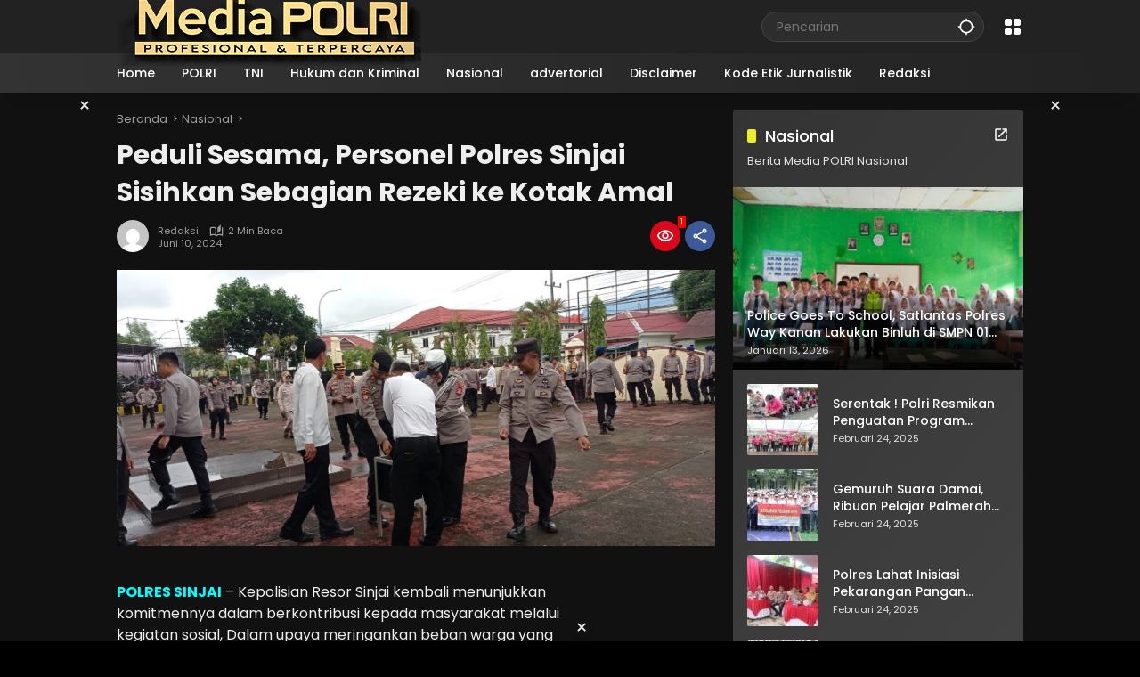

--- FILE ---
content_type: text/html; charset=UTF-8
request_url: https://mediapolri.id/peduli-sesama-personel-polres-sinjai-sisihkan-sebagian-rezeki-ke-kotak-amal.html
body_size: 30193
content:
<!doctype html>
<html lang="id">
<head><meta charset="UTF-8"><script>if(navigator.userAgent.match(/MSIE|Internet Explorer/i)||navigator.userAgent.match(/Trident\/7\..*?rv:11/i)){var href=document.location.href;if(!href.match(/[?&]noclsop/)){if(href.indexOf("?")==-1){if(href.indexOf("#")==-1){document.location.href=href+"?noclsop=1"}else{document.location.href=href.replace("#","?noclsop=1#")}}else{if(href.indexOf("#")==-1){document.location.href=href+"&noclsop=1"}else{document.location.href=href.replace("#","&noclsop=1#")}}}}</script><script>(()=>{class RocketLazyLoadScripts{constructor(){this.v="2.0.4",this.userEvents=["keydown","keyup","mousedown","mouseup","mousemove","mouseover","mouseout","touchmove","touchstart","touchend","touchcancel","wheel","click","dblclick","input"],this.attributeEvents=["onblur","onclick","oncontextmenu","ondblclick","onfocus","onmousedown","onmouseenter","onmouseleave","onmousemove","onmouseout","onmouseover","onmouseup","onmousewheel","onscroll","onsubmit"]}async t(){this.i(),this.o(),/iP(ad|hone)/.test(navigator.userAgent)&&this.h(),this.u(),this.l(this),this.m(),this.k(this),this.p(this),this._(),await Promise.all([this.R(),this.L()]),this.lastBreath=Date.now(),this.S(this),this.P(),this.D(),this.O(),this.M(),await this.C(this.delayedScripts.normal),await this.C(this.delayedScripts.defer),await this.C(this.delayedScripts.async),await this.T(),await this.F(),await this.j(),await this.A(),window.dispatchEvent(new Event("rocket-allScriptsLoaded")),this.everythingLoaded=!0,this.lastTouchEnd&&await new Promise(t=>setTimeout(t,500-Date.now()+this.lastTouchEnd)),this.I(),this.H(),this.U(),this.W()}i(){this.CSPIssue=sessionStorage.getItem("rocketCSPIssue"),document.addEventListener("securitypolicyviolation",t=>{this.CSPIssue||"script-src-elem"!==t.violatedDirective||"data"!==t.blockedURI||(this.CSPIssue=!0,sessionStorage.setItem("rocketCSPIssue",!0))},{isRocket:!0})}o(){window.addEventListener("pageshow",t=>{this.persisted=t.persisted,this.realWindowLoadedFired=!0},{isRocket:!0}),window.addEventListener("pagehide",()=>{this.onFirstUserAction=null},{isRocket:!0})}h(){let t;function e(e){t=e}window.addEventListener("touchstart",e,{isRocket:!0}),window.addEventListener("touchend",function i(o){o.changedTouches[0]&&t.changedTouches[0]&&Math.abs(o.changedTouches[0].pageX-t.changedTouches[0].pageX)<10&&Math.abs(o.changedTouches[0].pageY-t.changedTouches[0].pageY)<10&&o.timeStamp-t.timeStamp<200&&(window.removeEventListener("touchstart",e,{isRocket:!0}),window.removeEventListener("touchend",i,{isRocket:!0}),"INPUT"===o.target.tagName&&"text"===o.target.type||(o.target.dispatchEvent(new TouchEvent("touchend",{target:o.target,bubbles:!0})),o.target.dispatchEvent(new MouseEvent("mouseover",{target:o.target,bubbles:!0})),o.target.dispatchEvent(new PointerEvent("click",{target:o.target,bubbles:!0,cancelable:!0,detail:1,clientX:o.changedTouches[0].clientX,clientY:o.changedTouches[0].clientY})),event.preventDefault()))},{isRocket:!0})}q(t){this.userActionTriggered||("mousemove"!==t.type||this.firstMousemoveIgnored?"keyup"===t.type||"mouseover"===t.type||"mouseout"===t.type||(this.userActionTriggered=!0,this.onFirstUserAction&&this.onFirstUserAction()):this.firstMousemoveIgnored=!0),"click"===t.type&&t.preventDefault(),t.stopPropagation(),t.stopImmediatePropagation(),"touchstart"===this.lastEvent&&"touchend"===t.type&&(this.lastTouchEnd=Date.now()),"click"===t.type&&(this.lastTouchEnd=0),this.lastEvent=t.type,t.composedPath&&t.composedPath()[0].getRootNode()instanceof ShadowRoot&&(t.rocketTarget=t.composedPath()[0]),this.savedUserEvents.push(t)}u(){this.savedUserEvents=[],this.userEventHandler=this.q.bind(this),this.userEvents.forEach(t=>window.addEventListener(t,this.userEventHandler,{passive:!1,isRocket:!0})),document.addEventListener("visibilitychange",this.userEventHandler,{isRocket:!0})}U(){this.userEvents.forEach(t=>window.removeEventListener(t,this.userEventHandler,{passive:!1,isRocket:!0})),document.removeEventListener("visibilitychange",this.userEventHandler,{isRocket:!0}),this.savedUserEvents.forEach(t=>{(t.rocketTarget||t.target).dispatchEvent(new window[t.constructor.name](t.type,t))})}m(){const t="return false",e=Array.from(this.attributeEvents,t=>"data-rocket-"+t),i="["+this.attributeEvents.join("],[")+"]",o="[data-rocket-"+this.attributeEvents.join("],[data-rocket-")+"]",s=(e,i,o)=>{o&&o!==t&&(e.setAttribute("data-rocket-"+i,o),e["rocket"+i]=new Function("event",o),e.setAttribute(i,t))};new MutationObserver(t=>{for(const n of t)"attributes"===n.type&&(n.attributeName.startsWith("data-rocket-")||this.everythingLoaded?n.attributeName.startsWith("data-rocket-")&&this.everythingLoaded&&this.N(n.target,n.attributeName.substring(12)):s(n.target,n.attributeName,n.target.getAttribute(n.attributeName))),"childList"===n.type&&n.addedNodes.forEach(t=>{if(t.nodeType===Node.ELEMENT_NODE)if(this.everythingLoaded)for(const i of[t,...t.querySelectorAll(o)])for(const t of i.getAttributeNames())e.includes(t)&&this.N(i,t.substring(12));else for(const e of[t,...t.querySelectorAll(i)])for(const t of e.getAttributeNames())this.attributeEvents.includes(t)&&s(e,t,e.getAttribute(t))})}).observe(document,{subtree:!0,childList:!0,attributeFilter:[...this.attributeEvents,...e]})}I(){this.attributeEvents.forEach(t=>{document.querySelectorAll("[data-rocket-"+t+"]").forEach(e=>{this.N(e,t)})})}N(t,e){const i=t.getAttribute("data-rocket-"+e);i&&(t.setAttribute(e,i),t.removeAttribute("data-rocket-"+e))}k(t){Object.defineProperty(HTMLElement.prototype,"onclick",{get(){return this.rocketonclick||null},set(e){this.rocketonclick=e,this.setAttribute(t.everythingLoaded?"onclick":"data-rocket-onclick","this.rocketonclick(event)")}})}S(t){function e(e,i){let o=e[i];e[i]=null,Object.defineProperty(e,i,{get:()=>o,set(s){t.everythingLoaded?o=s:e["rocket"+i]=o=s}})}e(document,"onreadystatechange"),e(window,"onload"),e(window,"onpageshow");try{Object.defineProperty(document,"readyState",{get:()=>t.rocketReadyState,set(e){t.rocketReadyState=e},configurable:!0}),document.readyState="loading"}catch(t){console.log("WPRocket DJE readyState conflict, bypassing")}}l(t){this.originalAddEventListener=EventTarget.prototype.addEventListener,this.originalRemoveEventListener=EventTarget.prototype.removeEventListener,this.savedEventListeners=[],EventTarget.prototype.addEventListener=function(e,i,o){o&&o.isRocket||!t.B(e,this)&&!t.userEvents.includes(e)||t.B(e,this)&&!t.userActionTriggered||e.startsWith("rocket-")||t.everythingLoaded?t.originalAddEventListener.call(this,e,i,o):(t.savedEventListeners.push({target:this,remove:!1,type:e,func:i,options:o}),"mouseenter"!==e&&"mouseleave"!==e||t.originalAddEventListener.call(this,e,t.savedUserEvents.push,o))},EventTarget.prototype.removeEventListener=function(e,i,o){o&&o.isRocket||!t.B(e,this)&&!t.userEvents.includes(e)||t.B(e,this)&&!t.userActionTriggered||e.startsWith("rocket-")||t.everythingLoaded?t.originalRemoveEventListener.call(this,e,i,o):t.savedEventListeners.push({target:this,remove:!0,type:e,func:i,options:o})}}J(t,e){this.savedEventListeners=this.savedEventListeners.filter(i=>{let o=i.type,s=i.target||window;return e!==o||t!==s||(this.B(o,s)&&(i.type="rocket-"+o),this.$(i),!1)})}H(){EventTarget.prototype.addEventListener=this.originalAddEventListener,EventTarget.prototype.removeEventListener=this.originalRemoveEventListener,this.savedEventListeners.forEach(t=>this.$(t))}$(t){t.remove?this.originalRemoveEventListener.call(t.target,t.type,t.func,t.options):this.originalAddEventListener.call(t.target,t.type,t.func,t.options)}p(t){let e;function i(e){return t.everythingLoaded?e:e.split(" ").map(t=>"load"===t||t.startsWith("load.")?"rocket-jquery-load":t).join(" ")}function o(o){function s(e){const s=o.fn[e];o.fn[e]=o.fn.init.prototype[e]=function(){return this[0]===window&&t.userActionTriggered&&("string"==typeof arguments[0]||arguments[0]instanceof String?arguments[0]=i(arguments[0]):"object"==typeof arguments[0]&&Object.keys(arguments[0]).forEach(t=>{const e=arguments[0][t];delete arguments[0][t],arguments[0][i(t)]=e})),s.apply(this,arguments),this}}if(o&&o.fn&&!t.allJQueries.includes(o)){const e={DOMContentLoaded:[],"rocket-DOMContentLoaded":[]};for(const t in e)document.addEventListener(t,()=>{e[t].forEach(t=>t())},{isRocket:!0});o.fn.ready=o.fn.init.prototype.ready=function(i){function s(){parseInt(o.fn.jquery)>2?setTimeout(()=>i.bind(document)(o)):i.bind(document)(o)}return"function"==typeof i&&(t.realDomReadyFired?!t.userActionTriggered||t.fauxDomReadyFired?s():e["rocket-DOMContentLoaded"].push(s):e.DOMContentLoaded.push(s)),o([])},s("on"),s("one"),s("off"),t.allJQueries.push(o)}e=o}t.allJQueries=[],o(window.jQuery),Object.defineProperty(window,"jQuery",{get:()=>e,set(t){o(t)}})}P(){const t=new Map;document.write=document.writeln=function(e){const i=document.currentScript,o=document.createRange(),s=i.parentElement;let n=t.get(i);void 0===n&&(n=i.nextSibling,t.set(i,n));const c=document.createDocumentFragment();o.setStart(c,0),c.appendChild(o.createContextualFragment(e)),s.insertBefore(c,n)}}async R(){return new Promise(t=>{this.userActionTriggered?t():this.onFirstUserAction=t})}async L(){return new Promise(t=>{document.addEventListener("DOMContentLoaded",()=>{this.realDomReadyFired=!0,t()},{isRocket:!0})})}async j(){return this.realWindowLoadedFired?Promise.resolve():new Promise(t=>{window.addEventListener("load",t,{isRocket:!0})})}M(){this.pendingScripts=[];this.scriptsMutationObserver=new MutationObserver(t=>{for(const e of t)e.addedNodes.forEach(t=>{"SCRIPT"!==t.tagName||t.noModule||t.isWPRocket||this.pendingScripts.push({script:t,promise:new Promise(e=>{const i=()=>{const i=this.pendingScripts.findIndex(e=>e.script===t);i>=0&&this.pendingScripts.splice(i,1),e()};t.addEventListener("load",i,{isRocket:!0}),t.addEventListener("error",i,{isRocket:!0}),setTimeout(i,1e3)})})})}),this.scriptsMutationObserver.observe(document,{childList:!0,subtree:!0})}async F(){await this.X(),this.pendingScripts.length?(await this.pendingScripts[0].promise,await this.F()):this.scriptsMutationObserver.disconnect()}D(){this.delayedScripts={normal:[],async:[],defer:[]},document.querySelectorAll("script[type$=rocketlazyloadscript]").forEach(t=>{t.hasAttribute("data-rocket-src")?t.hasAttribute("async")&&!1!==t.async?this.delayedScripts.async.push(t):t.hasAttribute("defer")&&!1!==t.defer||"module"===t.getAttribute("data-rocket-type")?this.delayedScripts.defer.push(t):this.delayedScripts.normal.push(t):this.delayedScripts.normal.push(t)})}async _(){await this.L();let t=[];document.querySelectorAll("script[type$=rocketlazyloadscript][data-rocket-src]").forEach(e=>{let i=e.getAttribute("data-rocket-src");if(i&&!i.startsWith("data:")){i.startsWith("//")&&(i=location.protocol+i);try{const o=new URL(i).origin;o!==location.origin&&t.push({src:o,crossOrigin:e.crossOrigin||"module"===e.getAttribute("data-rocket-type")})}catch(t){}}}),t=[...new Map(t.map(t=>[JSON.stringify(t),t])).values()],this.Y(t,"preconnect")}async G(t){if(await this.K(),!0!==t.noModule||!("noModule"in HTMLScriptElement.prototype))return new Promise(e=>{let i;function o(){(i||t).setAttribute("data-rocket-status","executed"),e()}try{if(navigator.userAgent.includes("Firefox/")||""===navigator.vendor||this.CSPIssue)i=document.createElement("script"),[...t.attributes].forEach(t=>{let e=t.nodeName;"type"!==e&&("data-rocket-type"===e&&(e="type"),"data-rocket-src"===e&&(e="src"),i.setAttribute(e,t.nodeValue))}),t.text&&(i.text=t.text),t.nonce&&(i.nonce=t.nonce),i.hasAttribute("src")?(i.addEventListener("load",o,{isRocket:!0}),i.addEventListener("error",()=>{i.setAttribute("data-rocket-status","failed-network"),e()},{isRocket:!0}),setTimeout(()=>{i.isConnected||e()},1)):(i.text=t.text,o()),i.isWPRocket=!0,t.parentNode.replaceChild(i,t);else{const i=t.getAttribute("data-rocket-type"),s=t.getAttribute("data-rocket-src");i?(t.type=i,t.removeAttribute("data-rocket-type")):t.removeAttribute("type"),t.addEventListener("load",o,{isRocket:!0}),t.addEventListener("error",i=>{this.CSPIssue&&i.target.src.startsWith("data:")?(console.log("WPRocket: CSP fallback activated"),t.removeAttribute("src"),this.G(t).then(e)):(t.setAttribute("data-rocket-status","failed-network"),e())},{isRocket:!0}),s?(t.fetchPriority="high",t.removeAttribute("data-rocket-src"),t.src=s):t.src="data:text/javascript;base64,"+window.btoa(unescape(encodeURIComponent(t.text)))}}catch(i){t.setAttribute("data-rocket-status","failed-transform"),e()}});t.setAttribute("data-rocket-status","skipped")}async C(t){const e=t.shift();return e?(e.isConnected&&await this.G(e),this.C(t)):Promise.resolve()}O(){this.Y([...this.delayedScripts.normal,...this.delayedScripts.defer,...this.delayedScripts.async],"preload")}Y(t,e){this.trash=this.trash||[];let i=!0;var o=document.createDocumentFragment();t.forEach(t=>{const s=t.getAttribute&&t.getAttribute("data-rocket-src")||t.src;if(s&&!s.startsWith("data:")){const n=document.createElement("link");n.href=s,n.rel=e,"preconnect"!==e&&(n.as="script",n.fetchPriority=i?"high":"low"),t.getAttribute&&"module"===t.getAttribute("data-rocket-type")&&(n.crossOrigin=!0),t.crossOrigin&&(n.crossOrigin=t.crossOrigin),t.integrity&&(n.integrity=t.integrity),t.nonce&&(n.nonce=t.nonce),o.appendChild(n),this.trash.push(n),i=!1}}),document.head.appendChild(o)}W(){this.trash.forEach(t=>t.remove())}async T(){try{document.readyState="interactive"}catch(t){}this.fauxDomReadyFired=!0;try{await this.K(),this.J(document,"readystatechange"),document.dispatchEvent(new Event("rocket-readystatechange")),await this.K(),document.rocketonreadystatechange&&document.rocketonreadystatechange(),await this.K(),this.J(document,"DOMContentLoaded"),document.dispatchEvent(new Event("rocket-DOMContentLoaded")),await this.K(),this.J(window,"DOMContentLoaded"),window.dispatchEvent(new Event("rocket-DOMContentLoaded"))}catch(t){console.error(t)}}async A(){try{document.readyState="complete"}catch(t){}try{await this.K(),this.J(document,"readystatechange"),document.dispatchEvent(new Event("rocket-readystatechange")),await this.K(),document.rocketonreadystatechange&&document.rocketonreadystatechange(),await this.K(),this.J(window,"load"),window.dispatchEvent(new Event("rocket-load")),await this.K(),window.rocketonload&&window.rocketonload(),await this.K(),this.allJQueries.forEach(t=>t(window).trigger("rocket-jquery-load")),await this.K(),this.J(window,"pageshow");const t=new Event("rocket-pageshow");t.persisted=this.persisted,window.dispatchEvent(t),await this.K(),window.rocketonpageshow&&window.rocketonpageshow({persisted:this.persisted})}catch(t){console.error(t)}}async K(){Date.now()-this.lastBreath>45&&(await this.X(),this.lastBreath=Date.now())}async X(){return document.hidden?new Promise(t=>setTimeout(t)):new Promise(t=>requestAnimationFrame(t))}B(t,e){return e===document&&"readystatechange"===t||(e===document&&"DOMContentLoaded"===t||(e===window&&"DOMContentLoaded"===t||(e===window&&"load"===t||e===window&&"pageshow"===t)))}static run(){(new RocketLazyLoadScripts).t()}}RocketLazyLoadScripts.run()})();</script>
	
	<meta name="viewport" content="width=device-width, initial-scale=1">
	<link rel="profile" href="https://gmpg.org/xfn/11">

	<style>
#wpadminbar #wp-admin-bar-wccp_free_top_button .ab-icon:before {
	content: "\f160";
	color: #02CA02;
	top: 3px;
}
#wpadminbar #wp-admin-bar-wccp_free_top_button .ab-icon {
	transform: rotate(45deg);
}
</style>
<meta name='robots' content='index, follow, max-image-preview:large, max-snippet:-1, max-video-preview:-1' />

	<!-- This site is optimized with the Yoast SEO plugin v26.8 - https://yoast.com/product/yoast-seo-wordpress/ -->
	<title>Peduli Sesama, Personel Polres Sinjai Sisihkan Sebagian Rezeki ke Kotak Amal - Media POLRI</title>
	<meta name="description" content="Peduli Sesama, Personel Polres Sinjai Sisihkan Sebagian Rezeki ke Kotak Amal Media POLRI Nasional -" />
	<link rel="canonical" href="https://mediapolri.id/peduli-sesama-personel-polres-sinjai-sisihkan-sebagian-rezeki-ke-kotak-amal.html" />
	<meta property="og:locale" content="id_ID" />
	<meta property="og:type" content="article" />
	<meta property="og:title" content="Peduli Sesama, Personel Polres Sinjai Sisihkan Sebagian Rezeki ke Kotak Amal - Media POLRI" />
	<meta property="og:description" content="Peduli Sesama, Personel Polres Sinjai Sisihkan Sebagian Rezeki ke Kotak Amal Media POLRI Nasional -" />
	<meta property="og:url" content="https://mediapolri.id/peduli-sesama-personel-polres-sinjai-sisihkan-sebagian-rezeki-ke-kotak-amal.html" />
	<meta property="og:site_name" content="Media POLRI" />
	<meta property="article:publisher" content="https://www.facebook.com/mediapolriindonesia" />
	<meta property="article:author" content="https://www.facebook.com/mediapolriindonesia" />
	<meta property="article:published_time" content="2024-06-10T02:32:18+00:00" />
	<meta property="og:image" content="https://mediapolri.id/wp-content/uploads/2024/06/IMG-20240610-WA0017-scaled.jpg" />
	<meta property="og:image:width" content="2560" />
	<meta property="og:image:height" content="1182" />
	<meta property="og:image:type" content="image/jpeg" />
	<meta name="author" content="Redaksi" />
	<meta name="twitter:card" content="summary_large_image" />
	<meta name="twitter:label1" content="Ditulis oleh" />
	<meta name="twitter:data1" content="Redaksi" />
	<meta name="twitter:label2" content="Estimasi waktu membaca" />
	<meta name="twitter:data2" content="2 menit" />
	<script type="application/ld+json" class="yoast-schema-graph">{"@context":"https://schema.org","@graph":[{"@type":"Article","@id":"https://mediapolri.id/peduli-sesama-personel-polres-sinjai-sisihkan-sebagian-rezeki-ke-kotak-amal.html#article","isPartOf":{"@id":"https://mediapolri.id/peduli-sesama-personel-polres-sinjai-sisihkan-sebagian-rezeki-ke-kotak-amal.html"},"author":{"name":"Redaksi","@id":"https://mediapolri.id/#/schema/person/c306340ed34e20816cf1ab92652dafdb"},"headline":"Peduli Sesama, Personel Polres Sinjai Sisihkan Sebagian Rezeki ke Kotak Amal","datePublished":"2024-06-10T02:32:18+00:00","mainEntityOfPage":{"@id":"https://mediapolri.id/peduli-sesama-personel-polres-sinjai-sisihkan-sebagian-rezeki-ke-kotak-amal.html"},"wordCount":275,"publisher":{"@id":"https://mediapolri.id/#organization"},"image":{"@id":"https://mediapolri.id/peduli-sesama-personel-polres-sinjai-sisihkan-sebagian-rezeki-ke-kotak-amal.html#primaryimage"},"thumbnailUrl":"https://mediapolri.id/wp-content/uploads/2024/06/IMG-20240610-WA0017-scaled.jpg","articleSection":["Nasional"],"inLanguage":"id"},{"@type":"WebPage","@id":"https://mediapolri.id/peduli-sesama-personel-polres-sinjai-sisihkan-sebagian-rezeki-ke-kotak-amal.html","url":"https://mediapolri.id/peduli-sesama-personel-polres-sinjai-sisihkan-sebagian-rezeki-ke-kotak-amal.html","name":"Peduli Sesama, Personel Polres Sinjai Sisihkan Sebagian Rezeki ke Kotak Amal - Media POLRI","isPartOf":{"@id":"https://mediapolri.id/#website"},"primaryImageOfPage":{"@id":"https://mediapolri.id/peduli-sesama-personel-polres-sinjai-sisihkan-sebagian-rezeki-ke-kotak-amal.html#primaryimage"},"image":{"@id":"https://mediapolri.id/peduli-sesama-personel-polres-sinjai-sisihkan-sebagian-rezeki-ke-kotak-amal.html#primaryimage"},"thumbnailUrl":"https://mediapolri.id/wp-content/uploads/2024/06/IMG-20240610-WA0017-scaled.jpg","datePublished":"2024-06-10T02:32:18+00:00","description":"Peduli Sesama, Personel Polres Sinjai Sisihkan Sebagian Rezeki ke Kotak Amal Media POLRI Nasional -","breadcrumb":{"@id":"https://mediapolri.id/peduli-sesama-personel-polres-sinjai-sisihkan-sebagian-rezeki-ke-kotak-amal.html#breadcrumb"},"inLanguage":"id","potentialAction":[{"@type":"ReadAction","target":["https://mediapolri.id/peduli-sesama-personel-polres-sinjai-sisihkan-sebagian-rezeki-ke-kotak-amal.html"]}]},{"@type":"ImageObject","inLanguage":"id","@id":"https://mediapolri.id/peduli-sesama-personel-polres-sinjai-sisihkan-sebagian-rezeki-ke-kotak-amal.html#primaryimage","url":"https://mediapolri.id/wp-content/uploads/2024/06/IMG-20240610-WA0017-scaled.jpg","contentUrl":"https://mediapolri.id/wp-content/uploads/2024/06/IMG-20240610-WA0017-scaled.jpg","width":2560,"height":1182},{"@type":"BreadcrumbList","@id":"https://mediapolri.id/peduli-sesama-personel-polres-sinjai-sisihkan-sebagian-rezeki-ke-kotak-amal.html#breadcrumb","itemListElement":[{"@type":"ListItem","position":1,"name":"Home","item":"https://mediapolri.id/"},{"@type":"ListItem","position":2,"name":"Peduli Sesama, Personel Polres Sinjai Sisihkan Sebagian Rezeki ke Kotak Amal"}]},{"@type":"WebSite","@id":"https://mediapolri.id/#website","url":"https://mediapolri.id/","name":"media polri","description":"Profesional dan Terpercaya","publisher":{"@id":"https://mediapolri.id/#organization"},"potentialAction":[{"@type":"SearchAction","target":{"@type":"EntryPoint","urlTemplate":"https://mediapolri.id/?s={search_term_string}"},"query-input":{"@type":"PropertyValueSpecification","valueRequired":true,"valueName":"search_term_string"}}],"inLanguage":"id"},{"@type":"Organization","@id":"https://mediapolri.id/#organization","name":"media polri","url":"https://mediapolri.id/","logo":{"@type":"ImageObject","inLanguage":"id","@id":"https://mediapolri.id/#/schema/logo/image/","url":"https://mediapolri.id/wp-content/uploads/2023/05/cropped-LogoMedia-1.png","contentUrl":"https://mediapolri.id/wp-content/uploads/2023/05/cropped-LogoMedia-1.png","width":345,"height":87,"caption":"media polri"},"image":{"@id":"https://mediapolri.id/#/schema/logo/image/"},"sameAs":["https://www.facebook.com/mediapolriindonesia"]},{"@type":"Person","@id":"https://mediapolri.id/#/schema/person/c306340ed34e20816cf1ab92652dafdb","name":"Redaksi","image":{"@type":"ImageObject","inLanguage":"id","@id":"https://mediapolri.id/#/schema/person/image/","url":"https://secure.gravatar.com/avatar/2d316b90cbe9e78b9f0f0d192ef20b04e1c72bc205bb3b6a746ba2eae3954c53?s=96&d=mm&r=g","contentUrl":"https://secure.gravatar.com/avatar/2d316b90cbe9e78b9f0f0d192ef20b04e1c72bc205bb3b6a746ba2eae3954c53?s=96&d=mm&r=g","caption":"Redaksi"},"sameAs":["https://mediapolri.id","https://www.facebook.com/mediapolriindonesia"],"url":"https://mediapolri.id/author/tengkuzuneth"}]}</script>
	<!-- / Yoast SEO plugin. -->


<link rel='dns-prefetch' href='//www.googletagmanager.com' />
<link rel='dns-prefetch' href='//connect.facebook.net' />

<link rel="alternate" type="application/rss+xml" title="Media POLRI &raquo; Feed" href="https://mediapolri.id/feed" />
<link rel="alternate" type="application/rss+xml" title="Media POLRI &raquo; Umpan Komentar" href="https://mediapolri.id/comments/feed" />
<link rel="alternate" type="application/rss+xml" title="Media POLRI &raquo; Peduli Sesama, Personel Polres Sinjai Sisihkan Sebagian Rezeki ke Kotak Amal Umpan Komentar" href="https://mediapolri.id/peduli-sesama-personel-polres-sinjai-sisihkan-sebagian-rezeki-ke-kotak-amal.html/feed" />
<link rel="alternate" title="oEmbed (JSON)" type="application/json+oembed" href="https://mediapolri.id/wp-json/oembed/1.0/embed?url=https%3A%2F%2Fmediapolri.id%2Fpeduli-sesama-personel-polres-sinjai-sisihkan-sebagian-rezeki-ke-kotak-amal.html" />
<link rel="alternate" title="oEmbed (XML)" type="text/xml+oembed" href="https://mediapolri.id/wp-json/oembed/1.0/embed?url=https%3A%2F%2Fmediapolri.id%2Fpeduli-sesama-personel-polres-sinjai-sisihkan-sebagian-rezeki-ke-kotak-amal.html&#038;format=xml" />
<style id='wp-img-auto-sizes-contain-inline-css'>
img:is([sizes=auto i],[sizes^="auto," i]){contain-intrinsic-size:3000px 1500px}
/*# sourceURL=wp-img-auto-sizes-contain-inline-css */
</style>
<link data-minify="1" rel='stylesheet' id='dashicons-css' href='https://mediapolri.id/wp-content/cache/min/1/wp-includes/css/dashicons.min.css?ver=1742171014' media='all' />
<link data-minify="1" rel='stylesheet' id='elusive-css' href='https://mediapolri.id/wp-content/cache/min/1/wp-content/plugins/menu-icons/vendor/codeinwp/icon-picker/css/types/elusive.min.css?ver=1742171014' media='all' />
<link data-minify="1" rel='stylesheet' id='menu-icon-font-awesome-css' href='https://mediapolri.id/wp-content/cache/min/1/wp-content/plugins/menu-icons/css/fontawesome/css/all.min.css?ver=1742171014' media='all' />
<link data-minify="1" rel='stylesheet' id='foundation-icons-css' href='https://mediapolri.id/wp-content/cache/min/1/wp-content/plugins/menu-icons/vendor/codeinwp/icon-picker/css/types/foundation-icons.min.css?ver=1742171014' media='all' />
<link data-minify="1" rel='stylesheet' id='genericons-css' href='https://mediapolri.id/wp-content/cache/min/1/wp-content/plugins/menu-icons/vendor/codeinwp/icon-picker/css/types/genericons.min.css?ver=1742171014' media='all' />
<link rel='stylesheet' id='menu-icons-extra-css' href='https://mediapolri.id/wp-content/plugins/menu-icons/css/extra.min.css?ver=0.13.20' media='all' />
<link data-minify="1" rel='stylesheet' id='wpmedia-fonts-css' href='https://mediapolri.id/wp-content/cache/min/1/wp-content/fonts/770b29eee9cd66ad2e7a56da5cc5227c.css?ver=1742171014' media='all' />
<link data-minify="1" rel='stylesheet' id='wpmedia-style-css' href='https://mediapolri.id/wp-content/cache/min/1/wp-content/themes/wpmedia/style.css?ver=1742171014' media='all' />
<style id='wpmedia-style-inline-css'>
h1,h2,h3,h4,h5,h6,.reltitle,.site-title,.gmr-mainmenu ul > li > a,.gmr-secondmenu-dropdown ul > li > a,.gmr-sidemenu ul li a,.gmr-sidemenu .side-textsocial,.heading-text,.gmr-mobilemenu ul li a,#navigationamp ul li a{font-family:Poppins;font-weight:500;}h1 strong,h2 strong,h3 strong,h4 strong,h5 strong,h6 strong{font-weight:700;}.entry-content-single{font-size:16px;}body{font-family:Poppins;--font-reguler:400;--font-bold:700;--background-color:#f8f8f8;--main-color:#000000;--widget-title:#000000;--link-color-body:#000000;--hoverlink-color-body:#d9091b;--border-color:#cccccc;--button-bgcolor:#3920c9;--button-color:#ffffff;--header-bgcolor:#ffffff;--topnav-color:#000000;--topnav-link-color:#000000;--topnav-linkhover-color:#d9091b;--mainmenu-color:#ffffff;--mainmenu-hovercolor:#f1c40f;--content-bgcolor:#ffffff;--content-greycolor:#555555;--greybody-bgcolor:#eeeeee;--footer-bgcolor:#ffffff;--footer-color:#666666;--footer-linkcolor:#212121;--footer-hover-linkcolor:#d9091b;}body,body.dark-theme{--scheme-color:#d9091b;--secondscheme-color:#3920c9;}/* Generate Using Cache */
/*# sourceURL=wpmedia-style-inline-css */
</style>
<style id='rocket-lazyload-inline-css'>
.rll-youtube-player{position:relative;padding-bottom:56.23%;height:0;overflow:hidden;max-width:100%;}.rll-youtube-player:focus-within{outline: 2px solid currentColor;outline-offset: 5px;}.rll-youtube-player iframe{position:absolute;top:0;left:0;width:100%;height:100%;z-index:100;background:0 0}.rll-youtube-player img{bottom:0;display:block;left:0;margin:auto;max-width:100%;width:100%;position:absolute;right:0;top:0;border:none;height:auto;-webkit-transition:.4s all;-moz-transition:.4s all;transition:.4s all}.rll-youtube-player img:hover{-webkit-filter:brightness(75%)}.rll-youtube-player .play{height:100%;width:100%;left:0;top:0;position:absolute;background:url(https://mediapolri.id/wp-content/plugins/clsop/assets/img/youtube.png) no-repeat center;background-color: transparent !important;cursor:pointer;border:none;}.wp-embed-responsive .wp-has-aspect-ratio .rll-youtube-player{position:absolute;padding-bottom:0;width:100%;height:100%;top:0;bottom:0;left:0;right:0}
/*# sourceURL=rocket-lazyload-inline-css */
</style>
<script type="rocketlazyloadscript" data-rocket-src="https://mediapolri.id/wp-includes/js/jquery/jquery.min.js?ver=3.7.1" id="jquery-core-js"></script>
<script type="rocketlazyloadscript" data-rocket-src="https://mediapolri.id/wp-includes/js/jquery/jquery-migrate.min.js?ver=3.4.1" id="jquery-migrate-js"></script>

<!-- Potongan tag Google (gtag.js) ditambahkan oleh Site Kit -->
<!-- Snippet Google Analytics telah ditambahkan oleh Site Kit -->
<script type="rocketlazyloadscript" data-rocket-src="https://www.googletagmanager.com/gtag/js?id=GT-PJ5TWL8C" id="google_gtagjs-js" async></script>
<script type="rocketlazyloadscript" id="google_gtagjs-js-after">
window.dataLayer = window.dataLayer || [];function gtag(){dataLayer.push(arguments);}
gtag("set","linker",{"domains":["mediapolri.id"]});
gtag("js", new Date());
gtag("set", "developer_id.dZTNiMT", true);
gtag("config", "GT-PJ5TWL8C");
 window._googlesitekit = window._googlesitekit || {}; window._googlesitekit.throttledEvents = []; window._googlesitekit.gtagEvent = (name, data) => { var key = JSON.stringify( { name, data } ); if ( !! window._googlesitekit.throttledEvents[ key ] ) { return; } window._googlesitekit.throttledEvents[ key ] = true; setTimeout( () => { delete window._googlesitekit.throttledEvents[ key ]; }, 5 ); gtag( "event", name, { ...data, event_source: "site-kit" } ); }; 
//# sourceURL=google_gtagjs-js-after
</script>
<link rel="https://api.w.org/" href="https://mediapolri.id/wp-json/" /><link rel="alternate" title="JSON" type="application/json" href="https://mediapolri.id/wp-json/wp/v2/posts/58109" /><link rel="EditURI" type="application/rsd+xml" title="RSD" href="https://mediapolri.id/xmlrpc.php?rsd" />
<meta name="generator" content="WordPress 6.9" />
<link rel='shortlink' href='https://mediapolri.id/?p=58109' />
<meta name="generator" content="Site Kit by Google 1.170.0" /><script type="rocketlazyloadscript" id="wpcp_disable_selection" data-rocket-type="text/javascript">
var image_save_msg='You are not allowed to save images!';
	var no_menu_msg='Context Menu disabled!';
	var smessage = "mediapolri.id";

function disableEnterKey(e)
{
	var elemtype = e.target.tagName;
	
	elemtype = elemtype.toUpperCase();
	
	if (elemtype == "TEXT" || elemtype == "TEXTAREA" || elemtype == "INPUT" || elemtype == "PASSWORD" || elemtype == "SELECT" || elemtype == "OPTION" || elemtype == "EMBED")
	{
		elemtype = 'TEXT';
	}
	
	if (e.ctrlKey){
     var key;
     if(window.event)
          key = window.event.keyCode;     //IE
     else
          key = e.which;     //firefox (97)
    //if (key != 17) alert(key);
     if (elemtype!= 'TEXT' && (key == 97 || key == 65 || key == 67 || key == 99 || key == 88 || key == 120 || key == 26 || key == 85  || key == 86 || key == 83 || key == 43 || key == 73))
     {
		if(wccp_free_iscontenteditable(e)) return true;
		show_wpcp_message('You are not allowed to copy content or view source');
		return false;
     }else
     	return true;
     }
}


/*For contenteditable tags*/
function wccp_free_iscontenteditable(e)
{
	var e = e || window.event; // also there is no e.target property in IE. instead IE uses window.event.srcElement
  	
	var target = e.target || e.srcElement;

	var elemtype = e.target.nodeName;
	
	elemtype = elemtype.toUpperCase();
	
	var iscontenteditable = "false";
		
	if(typeof target.getAttribute!="undefined" ) iscontenteditable = target.getAttribute("contenteditable"); // Return true or false as string
	
	var iscontenteditable2 = false;
	
	if(typeof target.isContentEditable!="undefined" ) iscontenteditable2 = target.isContentEditable; // Return true or false as boolean

	if(target.parentElement.isContentEditable) iscontenteditable2 = true;
	
	if (iscontenteditable == "true" || iscontenteditable2 == true)
	{
		if(typeof target.style!="undefined" ) target.style.cursor = "text";
		
		return true;
	}
}

////////////////////////////////////
function disable_copy(e)
{	
	var e = e || window.event; // also there is no e.target property in IE. instead IE uses window.event.srcElement
	
	var elemtype = e.target.tagName;
	
	elemtype = elemtype.toUpperCase();
	
	if (elemtype == "TEXT" || elemtype == "TEXTAREA" || elemtype == "INPUT" || elemtype == "PASSWORD" || elemtype == "SELECT" || elemtype == "OPTION" || elemtype == "EMBED")
	{
		elemtype = 'TEXT';
	}
	
	if(wccp_free_iscontenteditable(e)) return true;
	
	var isSafari = /Safari/.test(navigator.userAgent) && /Apple Computer/.test(navigator.vendor);
	
	var checker_IMG = '';
	if (elemtype == "IMG" && checker_IMG == 'checked' && e.detail >= 2) {show_wpcp_message(alertMsg_IMG);return false;}
	if (elemtype != "TEXT")
	{
		if (smessage !== "" && e.detail == 2)
			show_wpcp_message(smessage);
		
		if (isSafari)
			return true;
		else
			return false;
	}	
}

//////////////////////////////////////////
function disable_copy_ie()
{
	var e = e || window.event;
	var elemtype = window.event.srcElement.nodeName;
	elemtype = elemtype.toUpperCase();
	if(wccp_free_iscontenteditable(e)) return true;
	if (elemtype == "IMG") {show_wpcp_message(alertMsg_IMG);return false;}
	if (elemtype != "TEXT" && elemtype != "TEXTAREA" && elemtype != "INPUT" && elemtype != "PASSWORD" && elemtype != "SELECT" && elemtype != "OPTION" && elemtype != "EMBED")
	{
		return false;
	}
}	
function reEnable()
{
	return true;
}
document.onkeydown = disableEnterKey;
document.onselectstart = disable_copy_ie;
if(navigator.userAgent.indexOf('MSIE')==-1)
{
	document.onmousedown = disable_copy;
	document.onclick = reEnable;
}
function disableSelection(target)
{
    //For IE This code will work
    if (typeof target.onselectstart!="undefined")
    target.onselectstart = disable_copy_ie;
    
    //For Firefox This code will work
    else if (typeof target.style.MozUserSelect!="undefined")
    {target.style.MozUserSelect="none";}
    
    //All other  (ie: Opera) This code will work
    else
    target.onmousedown=function(){return false}
    target.style.cursor = "default";
}
//Calling the JS function directly just after body load
window.onload = function(){disableSelection(document.body);};

//////////////////special for safari Start////////////////
var onlongtouch;
var timer;
var touchduration = 1000; //length of time we want the user to touch before we do something

var elemtype = "";
function touchstart(e) {
	var e = e || window.event;
  // also there is no e.target property in IE.
  // instead IE uses window.event.srcElement
  	var target = e.target || e.srcElement;
	
	elemtype = window.event.srcElement.nodeName;
	
	elemtype = elemtype.toUpperCase();
	
	if(!wccp_pro_is_passive()) e.preventDefault();
	if (!timer) {
		timer = setTimeout(onlongtouch, touchduration);
	}
}

function touchend() {
    //stops short touches from firing the event
    if (timer) {
        clearTimeout(timer);
        timer = null;
    }
	onlongtouch();
}

onlongtouch = function(e) { //this will clear the current selection if anything selected
	
	if (elemtype != "TEXT" && elemtype != "TEXTAREA" && elemtype != "INPUT" && elemtype != "PASSWORD" && elemtype != "SELECT" && elemtype != "EMBED" && elemtype != "OPTION")	
	{
		if (window.getSelection) {
			if (window.getSelection().empty) {  // Chrome
			window.getSelection().empty();
			} else if (window.getSelection().removeAllRanges) {  // Firefox
			window.getSelection().removeAllRanges();
			}
		} else if (document.selection) {  // IE?
			document.selection.empty();
		}
		return false;
	}
};

document.addEventListener("DOMContentLoaded", function(event) { 
    window.addEventListener("touchstart", touchstart, false);
    window.addEventListener("touchend", touchend, false);
});

function wccp_pro_is_passive() {

  var cold = false,
  hike = function() {};

  try {
	  const object1 = {};
  var aid = Object.defineProperty(object1, 'passive', {
  get() {cold = true}
  });
  window.addEventListener('test', hike, aid);
  window.removeEventListener('test', hike, aid);
  } catch (e) {}

  return cold;
}
/*special for safari End*/
</script>
<script type="rocketlazyloadscript" id="wpcp_disable_Right_Click" data-rocket-type="text/javascript">
document.ondragstart = function() { return false;}
	function nocontext(e) {
	   return false;
	}
	document.oncontextmenu = nocontext;
</script>
<style>
.unselectable
{
-moz-user-select:none;
-webkit-user-select:none;
cursor: default;
}
html
{
-webkit-touch-callout: none;
-webkit-user-select: none;
-khtml-user-select: none;
-moz-user-select: none;
-ms-user-select: none;
user-select: none;
-webkit-tap-highlight-color: rgba(0,0,0,0);
}
</style>
<script id="wpcp_css_disable_selection" type="text/javascript">
var e = document.getElementsByTagName('body')[0];
if(e)
{
	e.setAttribute('unselectable',"on");
}
</script>
<link rel="pingback" href="https://mediapolri.id/xmlrpc.php"><script type="rocketlazyloadscript" async data-rocket-src="https://pagead2.googlesyndication.com/pagead/js/adsbygoogle.js?client=ca-pub-1354697516142424"
     crossorigin="anonymous"></script><link rel="icon" href="https://mediapolri.id/wp-content/uploads/2025/09/cropped-media-polri-32x32.png" sizes="32x32" />
<link rel="icon" href="https://mediapolri.id/wp-content/uploads/2025/09/cropped-media-polri-192x192.png" sizes="192x192" />
<link rel="apple-touch-icon" href="https://mediapolri.id/wp-content/uploads/2025/09/cropped-media-polri-180x180.png" />
<meta name="msapplication-TileImage" content="https://mediapolri.id/wp-content/uploads/2025/09/cropped-media-polri-270x270.png" />
		<style id="wp-custom-css">
			.cat-links-content {display: none !important;}

.entry-footer-single .tags-links {display: none !important;}

		</style>
		<noscript><style id="rocket-lazyload-nojs-css">.rll-youtube-player, [data-lazy-src]{display:none !important;}</style></noscript><style id='global-styles-inline-css'>
:root{--wp--preset--aspect-ratio--square: 1;--wp--preset--aspect-ratio--4-3: 4/3;--wp--preset--aspect-ratio--3-4: 3/4;--wp--preset--aspect-ratio--3-2: 3/2;--wp--preset--aspect-ratio--2-3: 2/3;--wp--preset--aspect-ratio--16-9: 16/9;--wp--preset--aspect-ratio--9-16: 9/16;--wp--preset--color--black: #000000;--wp--preset--color--cyan-bluish-gray: #abb8c3;--wp--preset--color--white: #ffffff;--wp--preset--color--pale-pink: #f78da7;--wp--preset--color--vivid-red: #cf2e2e;--wp--preset--color--luminous-vivid-orange: #ff6900;--wp--preset--color--luminous-vivid-amber: #fcb900;--wp--preset--color--light-green-cyan: #7bdcb5;--wp--preset--color--vivid-green-cyan: #00d084;--wp--preset--color--pale-cyan-blue: #8ed1fc;--wp--preset--color--vivid-cyan-blue: #0693e3;--wp--preset--color--vivid-purple: #9b51e0;--wp--preset--gradient--vivid-cyan-blue-to-vivid-purple: linear-gradient(135deg,rgb(6,147,227) 0%,rgb(155,81,224) 100%);--wp--preset--gradient--light-green-cyan-to-vivid-green-cyan: linear-gradient(135deg,rgb(122,220,180) 0%,rgb(0,208,130) 100%);--wp--preset--gradient--luminous-vivid-amber-to-luminous-vivid-orange: linear-gradient(135deg,rgb(252,185,0) 0%,rgb(255,105,0) 100%);--wp--preset--gradient--luminous-vivid-orange-to-vivid-red: linear-gradient(135deg,rgb(255,105,0) 0%,rgb(207,46,46) 100%);--wp--preset--gradient--very-light-gray-to-cyan-bluish-gray: linear-gradient(135deg,rgb(238,238,238) 0%,rgb(169,184,195) 100%);--wp--preset--gradient--cool-to-warm-spectrum: linear-gradient(135deg,rgb(74,234,220) 0%,rgb(151,120,209) 20%,rgb(207,42,186) 40%,rgb(238,44,130) 60%,rgb(251,105,98) 80%,rgb(254,248,76) 100%);--wp--preset--gradient--blush-light-purple: linear-gradient(135deg,rgb(255,206,236) 0%,rgb(152,150,240) 100%);--wp--preset--gradient--blush-bordeaux: linear-gradient(135deg,rgb(254,205,165) 0%,rgb(254,45,45) 50%,rgb(107,0,62) 100%);--wp--preset--gradient--luminous-dusk: linear-gradient(135deg,rgb(255,203,112) 0%,rgb(199,81,192) 50%,rgb(65,88,208) 100%);--wp--preset--gradient--pale-ocean: linear-gradient(135deg,rgb(255,245,203) 0%,rgb(182,227,212) 50%,rgb(51,167,181) 100%);--wp--preset--gradient--electric-grass: linear-gradient(135deg,rgb(202,248,128) 0%,rgb(113,206,126) 100%);--wp--preset--gradient--midnight: linear-gradient(135deg,rgb(2,3,129) 0%,rgb(40,116,252) 100%);--wp--preset--font-size--small: 13px;--wp--preset--font-size--medium: 20px;--wp--preset--font-size--large: 36px;--wp--preset--font-size--x-large: 42px;--wp--preset--spacing--20: 0.44rem;--wp--preset--spacing--30: 0.67rem;--wp--preset--spacing--40: 1rem;--wp--preset--spacing--50: 1.5rem;--wp--preset--spacing--60: 2.25rem;--wp--preset--spacing--70: 3.38rem;--wp--preset--spacing--80: 5.06rem;--wp--preset--shadow--natural: 6px 6px 9px rgba(0, 0, 0, 0.2);--wp--preset--shadow--deep: 12px 12px 50px rgba(0, 0, 0, 0.4);--wp--preset--shadow--sharp: 6px 6px 0px rgba(0, 0, 0, 0.2);--wp--preset--shadow--outlined: 6px 6px 0px -3px rgb(255, 255, 255), 6px 6px rgb(0, 0, 0);--wp--preset--shadow--crisp: 6px 6px 0px rgb(0, 0, 0);}:where(.is-layout-flex){gap: 0.5em;}:where(.is-layout-grid){gap: 0.5em;}body .is-layout-flex{display: flex;}.is-layout-flex{flex-wrap: wrap;align-items: center;}.is-layout-flex > :is(*, div){margin: 0;}body .is-layout-grid{display: grid;}.is-layout-grid > :is(*, div){margin: 0;}:where(.wp-block-columns.is-layout-flex){gap: 2em;}:where(.wp-block-columns.is-layout-grid){gap: 2em;}:where(.wp-block-post-template.is-layout-flex){gap: 1.25em;}:where(.wp-block-post-template.is-layout-grid){gap: 1.25em;}.has-black-color{color: var(--wp--preset--color--black) !important;}.has-cyan-bluish-gray-color{color: var(--wp--preset--color--cyan-bluish-gray) !important;}.has-white-color{color: var(--wp--preset--color--white) !important;}.has-pale-pink-color{color: var(--wp--preset--color--pale-pink) !important;}.has-vivid-red-color{color: var(--wp--preset--color--vivid-red) !important;}.has-luminous-vivid-orange-color{color: var(--wp--preset--color--luminous-vivid-orange) !important;}.has-luminous-vivid-amber-color{color: var(--wp--preset--color--luminous-vivid-amber) !important;}.has-light-green-cyan-color{color: var(--wp--preset--color--light-green-cyan) !important;}.has-vivid-green-cyan-color{color: var(--wp--preset--color--vivid-green-cyan) !important;}.has-pale-cyan-blue-color{color: var(--wp--preset--color--pale-cyan-blue) !important;}.has-vivid-cyan-blue-color{color: var(--wp--preset--color--vivid-cyan-blue) !important;}.has-vivid-purple-color{color: var(--wp--preset--color--vivid-purple) !important;}.has-black-background-color{background-color: var(--wp--preset--color--black) !important;}.has-cyan-bluish-gray-background-color{background-color: var(--wp--preset--color--cyan-bluish-gray) !important;}.has-white-background-color{background-color: var(--wp--preset--color--white) !important;}.has-pale-pink-background-color{background-color: var(--wp--preset--color--pale-pink) !important;}.has-vivid-red-background-color{background-color: var(--wp--preset--color--vivid-red) !important;}.has-luminous-vivid-orange-background-color{background-color: var(--wp--preset--color--luminous-vivid-orange) !important;}.has-luminous-vivid-amber-background-color{background-color: var(--wp--preset--color--luminous-vivid-amber) !important;}.has-light-green-cyan-background-color{background-color: var(--wp--preset--color--light-green-cyan) !important;}.has-vivid-green-cyan-background-color{background-color: var(--wp--preset--color--vivid-green-cyan) !important;}.has-pale-cyan-blue-background-color{background-color: var(--wp--preset--color--pale-cyan-blue) !important;}.has-vivid-cyan-blue-background-color{background-color: var(--wp--preset--color--vivid-cyan-blue) !important;}.has-vivid-purple-background-color{background-color: var(--wp--preset--color--vivid-purple) !important;}.has-black-border-color{border-color: var(--wp--preset--color--black) !important;}.has-cyan-bluish-gray-border-color{border-color: var(--wp--preset--color--cyan-bluish-gray) !important;}.has-white-border-color{border-color: var(--wp--preset--color--white) !important;}.has-pale-pink-border-color{border-color: var(--wp--preset--color--pale-pink) !important;}.has-vivid-red-border-color{border-color: var(--wp--preset--color--vivid-red) !important;}.has-luminous-vivid-orange-border-color{border-color: var(--wp--preset--color--luminous-vivid-orange) !important;}.has-luminous-vivid-amber-border-color{border-color: var(--wp--preset--color--luminous-vivid-amber) !important;}.has-light-green-cyan-border-color{border-color: var(--wp--preset--color--light-green-cyan) !important;}.has-vivid-green-cyan-border-color{border-color: var(--wp--preset--color--vivid-green-cyan) !important;}.has-pale-cyan-blue-border-color{border-color: var(--wp--preset--color--pale-cyan-blue) !important;}.has-vivid-cyan-blue-border-color{border-color: var(--wp--preset--color--vivid-cyan-blue) !important;}.has-vivid-purple-border-color{border-color: var(--wp--preset--color--vivid-purple) !important;}.has-vivid-cyan-blue-to-vivid-purple-gradient-background{background: var(--wp--preset--gradient--vivid-cyan-blue-to-vivid-purple) !important;}.has-light-green-cyan-to-vivid-green-cyan-gradient-background{background: var(--wp--preset--gradient--light-green-cyan-to-vivid-green-cyan) !important;}.has-luminous-vivid-amber-to-luminous-vivid-orange-gradient-background{background: var(--wp--preset--gradient--luminous-vivid-amber-to-luminous-vivid-orange) !important;}.has-luminous-vivid-orange-to-vivid-red-gradient-background{background: var(--wp--preset--gradient--luminous-vivid-orange-to-vivid-red) !important;}.has-very-light-gray-to-cyan-bluish-gray-gradient-background{background: var(--wp--preset--gradient--very-light-gray-to-cyan-bluish-gray) !important;}.has-cool-to-warm-spectrum-gradient-background{background: var(--wp--preset--gradient--cool-to-warm-spectrum) !important;}.has-blush-light-purple-gradient-background{background: var(--wp--preset--gradient--blush-light-purple) !important;}.has-blush-bordeaux-gradient-background{background: var(--wp--preset--gradient--blush-bordeaux) !important;}.has-luminous-dusk-gradient-background{background: var(--wp--preset--gradient--luminous-dusk) !important;}.has-pale-ocean-gradient-background{background: var(--wp--preset--gradient--pale-ocean) !important;}.has-electric-grass-gradient-background{background: var(--wp--preset--gradient--electric-grass) !important;}.has-midnight-gradient-background{background: var(--wp--preset--gradient--midnight) !important;}.has-small-font-size{font-size: var(--wp--preset--font-size--small) !important;}.has-medium-font-size{font-size: var(--wp--preset--font-size--medium) !important;}.has-large-font-size{font-size: var(--wp--preset--font-size--large) !important;}.has-x-large-font-size{font-size: var(--wp--preset--font-size--x-large) !important;}
/*# sourceURL=global-styles-inline-css */
</style>
<style id='wpmedia-rp-1-inline-css'>
#wpmedia-rp-1 {padding: 16px;background:linear-gradient(130deg,var(--widget-color1, #dd0000) 0%, var(--widget-color2, #083c8e) 100%);}#wpmedia-rp-1 .big-thumb {margin: 0 -16px;border-radius: 0 !important;}#wpmedia-rp-1 {--widget-title:#ffffff;}#wpmedia-rp-1 {--secondscheme-color:#eeee22;}#wpmedia-rp-1 .widget-subtitle {color:var(--widget-desc, #d6d6d6);}#wpmedia-rp-1 a {color:var(--widget-link, #ffffff);}#wpmedia-rp-1 a:hover {color:var(--widget-linkhover, #eeee22);}#wpmedia-rp-1 .meta-content {color:var(--widget-meta, #dd9933);}
/*# sourceURL=wpmedia-rp-1-inline-css */
</style>
<link data-minify="1" rel='stylesheet' id='magnific-popup-css' href='https://mediapolri.id/wp-content/cache/min/1/wp-content/plugins/shortcodes-ultimate/vendor/magnific-popup/magnific-popup.css?ver=1742171014' media='all' />
<link data-minify="1" rel='stylesheet' id='flickity-css' href='https://mediapolri.id/wp-content/cache/min/1/wp-content/plugins/shortcodes-ultimate/vendor/flickity/flickity.css?ver=1742171014' media='all' />
<link data-minify="1" rel='stylesheet' id='su-shortcodes-css' href='https://mediapolri.id/wp-content/cache/min/1/wp-content/plugins/shortcodes-ultimate/includes/css/shortcodes.css?ver=1742171014' media='all' />
<meta name="generator" content="AccelerateWP 3.20.0.3-1.1-32" data-wpr-features="wpr_delay_js wpr_minify_js wpr_lazyload_images wpr_lazyload_iframes wpr_minify_css wpr_desktop" /></head>

<body class="wp-singular post-template-default single single-post postid-58109 single-format-standard wp-custom-logo wp-embed-responsive wp-theme-wpmedia dark-theme unselectable idtheme kentooz">
	<a class="skip-link screen-reader-text" href="#primary">Langsung ke konten</a>
		<div data-rocket-location-hash="54257ff4dc2eb7aae68fa23eb5f11e06" id="page" class="site">
		<div data-rocket-location-hash="6186c3c06c5d2cb243d68acb04856001" id="topnavwrap" class="gmr-topnavwrap clearfix">
			<div data-rocket-location-hash="40f22408a88335a0945fffe944caafc3" class="container">
				<header id="masthead" class="list-flex site-header">
					<div class="row-flex gmr-navleft">
						<div class="site-branding">
							<div class="gmr-logo"><a class="custom-logo-link" href="https://mediapolri.id/" title="Media POLRI" rel="home"><img class="custom-logo" src="data:image/svg+xml,%3Csvg%20xmlns='http://www.w3.org/2000/svg'%20viewBox='0%200%20345%2087'%3E%3C/svg%3E" width="345" height="87" alt="Media POLRI" data-lazy-src="https://mediapolri.id/wp-content/uploads/2023/05/cropped-LogoMedia-1.png" /><noscript><img class="custom-logo" src="https://mediapolri.id/wp-content/uploads/2023/05/cropped-LogoMedia-1.png" width="345" height="87" alt="Media POLRI" loading="lazy" /></noscript></a></div>						</div><!-- .site-branding -->
					</div>

					<div class="row-flex gmr-navright">
						<span class="gmr-top-date" data-lang="id"></span><div class="gmr-search desktop-only">
				<form method="get" class="gmr-searchform searchform" action="https://mediapolri.id/">
					<input type="text" name="s" id="s" placeholder="Pencarian" />
					<input type="hidden" name="post_type[]" value="post" />
					<button type="submit" role="button" class="gmr-search-submit gmr-search-icon" aria-label="Kirim">
						<svg xmlns="http://www.w3.org/2000/svg" height="24px" viewBox="0 0 24 24" width="24px" fill="currentColor"><path d="M0 0h24v24H0V0z" fill="none"/><path d="M20.94 11c-.46-4.17-3.77-7.48-7.94-7.94V1h-2v2.06C6.83 3.52 3.52 6.83 3.06 11H1v2h2.06c.46 4.17 3.77 7.48 7.94 7.94V23h2v-2.06c4.17-.46 7.48-3.77 7.94-7.94H23v-2h-2.06zM12 19c-3.87 0-7-3.13-7-7s3.13-7 7-7 7 3.13 7 7-3.13 7-7 7z"/></svg>
					</button>
				</form>
			</div><div class="gmr-menugrid-btn gmrclick-container"><button id="menugrid-button" class="topnav-button gmrbtnclick" aria-label="Buka Menu"><svg xmlns="http://www.w3.org/2000/svg" enable-background="new 0 0 24 24" height="24px" viewBox="0 0 24 24" width="24px" fill="currentColor"><g><rect fill="none" height="24" width="24"/></g><g><g><path d="M5,11h4c1.1,0,2-0.9,2-2V5c0-1.1-0.9-2-2-2H5C3.9,3,3,3.9,3,5v4C3,10.1,3.9,11,5,11z"/><path d="M5,21h4c1.1,0,2-0.9,2-2v-4c0-1.1-0.9-2-2-2H5c-1.1,0-2,0.9-2,2v4C3,20.1,3.9,21,5,21z"/><path d="M13,5v4c0,1.1,0.9,2,2,2h4c1.1,0,2-0.9,2-2V5c0-1.1-0.9-2-2-2h-4C13.9,3,13,3.9,13,5z"/><path d="M15,21h4c1.1,0,2-0.9,2-2v-4c0-1.1-0.9-2-2-2h-4c-1.1,0-2,0.9-2,2v4C13,20.1,13.9,21,15,21z"/></g></g></svg></button><div id="dropdown-container" class="gmr-secondmenu-dropdown gmr-dropdown col-2"><ul id="secondary-menu" class="menu"><li id="menu-item-59753" class="menu-item menu-item-type-post_type menu-item-object-page menu-item-59753"><a href="https://mediapolri.id/kode-etik-jurnalistik">Kode Etik Jurnalistik</a></li>
<li id="menu-item-59752" class="menu-item menu-item-type-post_type menu-item-object-page menu-item-59752"><a href="https://mediapolri.id/pedoman-media-siber">Pedoman Media Siber</a></li>
<li id="menu-item-59754" class="menu-item menu-item-type-post_type menu-item-object-page menu-item-59754"><a href="https://mediapolri.id/disclaimer">Disclaimer</a></li>
<li id="menu-item-59751" class="menu-item menu-item-type-post_type menu-item-object-page menu-item-59751"><a href="https://mediapolri.id/redaksi">Redaksi</a></li>
<li id="menu-item-59750" class="menu-item menu-item-type-post_type menu-item-object-page menu-item-59750"><a href="https://mediapolri.id/indeks-berita">Indeks Berita</a></li>
</ul></div></div><button id="gmr-responsive-menu" role="button" class="mobile-only" aria-label="Menu" data-target="#gmr-sidemenu-id" data-toggle="onoffcanvas" aria-expanded="false" rel="nofollow"><svg xmlns="http://www.w3.org/2000/svg" width="24" height="24" viewBox="0 0 24 24"><path fill="currentColor" d="m19.31 18.9l3.08 3.1L21 23.39l-3.12-3.07c-.69.43-1.51.68-2.38.68c-2.5 0-4.5-2-4.5-4.5s2-4.5 4.5-4.5s4.5 2 4.5 4.5c0 .88-.25 1.71-.69 2.4m-3.81.1a2.5 2.5 0 0 0 0-5a2.5 2.5 0 0 0 0 5M21 4v2H3V4h18M3 16v-2h6v2H3m0-5V9h18v2h-2.03c-1.01-.63-2.2-1-3.47-1s-2.46.37-3.47 1H3Z"/></svg></button>					</div>
				</header>
			</div><!-- .container -->
			<nav id="main-nav" class="main-navigation gmr-mainmenu">
				<div data-rocket-location-hash="ca23f7c07336b7cf8c7766d2ffffc9d9" class="container">
					<ul id="primary-menu" class="menu"><li id="menu-item-114" class="menu-item menu-item-type-custom menu-item-object-custom menu-item-home menu-item-114"><a href="https://mediapolri.id/"><span>Home</span></a></li>
<li id="menu-item-112" class="menu-item menu-item-type-taxonomy menu-item-object-category menu-item-112"><a href="https://mediapolri.id/category/polri" data-desciption="POLRI"><span>POLRI</span></a></li>
<li id="menu-item-113" class="menu-item menu-item-type-taxonomy menu-item-object-category menu-item-113"><a href="https://mediapolri.id/category/tni" data-desciption="TNI"><span>TNI</span></a></li>
<li id="menu-item-784" class="menu-item menu-item-type-taxonomy menu-item-object-category menu-item-784"><a href="https://mediapolri.id/category/hukrim" data-desciption="informasi yang di publish untuk kategori Hukrim"><span>Hukum dan Kriminal</span></a></li>
<li id="menu-item-108" class="menu-item menu-item-type-taxonomy menu-item-object-category current-post-ancestor current-menu-parent current-post-parent menu-item-108"><a href="https://mediapolri.id/category/nasional" data-desciption="Ini adalah contoh deskripsi untuk kategori nasional"><span>Nasional</span></a></li>
<li id="menu-item-213" class="menu-item menu-item-type-taxonomy menu-item-object-category menu-item-213"><a href="https://mediapolri.id/category/advertorial" data-desciption="advertorial"><span>advertorial</span></a></li>
<li id="menu-item-2137" class="menu-item menu-item-type-post_type menu-item-object-page menu-item-2137"><a href="https://mediapolri.id/disclaimer"><span>Disclaimer</span></a></li>
<li id="menu-item-801" class="menu-item menu-item-type-post_type menu-item-object-page menu-item-801"><a href="https://mediapolri.id/kode-etik-jurnalistik"><span>Kode Etik Jurnalistik</span></a></li>
<li id="menu-item-103" class="menu-item menu-item-type-post_type menu-item-object-page menu-item-103"><a href="https://mediapolri.id/redaksi"><span>Redaksi</span></a></li>
</ul>				</div>
			</nav><!-- #main-nav -->
		</div><!-- #topnavwrap -->

		<div data-rocket-location-hash="45247f659ad11fed89673b5fb07c2074" class="gmr-floatbanner gmr-floatbanner-left gmrclose-element"><button class="gmrbtnclose" title="tutup">&times;</button><script type="rocketlazyloadscript" async data-rocket-src="https://pagead2.googlesyndication.com/pagead/js/adsbygoogle.js?client=ca-pub-1354697516142424"
     crossorigin="anonymous"></script>
<!-- Responsive -->
<ins class="adsbygoogle"
     style="display:block"
     data-ad-client="ca-pub-1354697516142424"
     data-ad-slot="7556670327"
     data-ad-format="auto"
     data-full-width-responsive="true"></ins>
<script type="rocketlazyloadscript">
     (adsbygoogle = window.adsbygoogle || []).push({});
</script></div>		<div data-rocket-location-hash="af95f4ee345da331a2a1158f6bae28fa" class="gmr-floatbanner gmr-floatbanner-right gmrclose-element"><button class="gmrbtnclose" title="tutup">&times;</button><script type="rocketlazyloadscript" async data-rocket-src="https://pagead2.googlesyndication.com/pagead/js/adsbygoogle.js?client=ca-pub-1354697516142424"
     crossorigin="anonymous"></script>
<!-- Responsive -->
<ins class="adsbygoogle"
     style="display:block"
     data-ad-client="ca-pub-1354697516142424"
     data-ad-slot="7556670327"
     data-ad-format="auto"
     data-full-width-responsive="true"></ins>
<script type="rocketlazyloadscript">
     (adsbygoogle = window.adsbygoogle || []).push({});
</script></div>
		
		
		<div data-rocket-location-hash="075b3b93a2339c5ede0efbb8fa23c1c0" id="content" class="gmr-content">
			<div data-rocket-location-hash="ad0d0d9caad992a98cde7a0ed92e0e39" class="container">
				<div class="row">
<main id="primary" class="site-main col-md-8">
	
<article id="post-58109" class="post type-post hentry content-single">
				<div class="breadcrumbs" itemscope itemtype="https://schema.org/BreadcrumbList">
																						<span class="first-cl" itemprop="itemListElement" itemscope itemtype="https://schema.org/ListItem">
								<a itemscope itemtype="https://schema.org/WebPage" itemprop="item" itemid="https://mediapolri.id/" href="https://mediapolri.id/"><span itemprop="name">Beranda</span></a>
								<span itemprop="position" content="1"></span>
							</span>
												<span class="separator"></span>
																											<span class="0-cl" itemprop="itemListElement" itemscope itemtype="http://schema.org/ListItem">
								<a itemscope itemtype="https://schema.org/WebPage" itemprop="item" itemid="https://mediapolri.id/category/nasional" href="https://mediapolri.id/category/nasional"><span itemprop="name">Nasional</span></a>
								<span itemprop="position" content="2"></span>
							</span>
												<span class="separator"></span>
																				<span class="last-cl" itemscope itemtype="https://schema.org/ListItem">
						<span itemprop="name">Peduli Sesama, Personel Polres Sinjai Sisihkan Sebagian Rezeki ke Kotak Amal</span>
						<span itemprop="position" content="3"></span>
						</span>
												</div>
				<header class="entry-header entry-header-single">
		<span class="cat-links-content"><a href="https://mediapolri.id/category/nasional" title="Lihat semua posts di Nasional">Nasional</a></span><h1 class="entry-title"><strong>Peduli Sesama, Personel Polres Sinjai Sisihkan Sebagian Rezeki ke Kotak Amal</strong></h1><div class="list-flex clearfix"><div class="gmr-gravatar-metasingle"><a class="url" href="https://mediapolri.id/author/tengkuzuneth" title="Permalink ke: Redaksi"><img alt='' src="data:image/svg+xml,%3Csvg%20xmlns='http://www.w3.org/2000/svg'%20viewBox='0%200%2040%2040'%3E%3C/svg%3E" data-lazy-srcset='https://secure.gravatar.com/avatar/2d316b90cbe9e78b9f0f0d192ef20b04e1c72bc205bb3b6a746ba2eae3954c53?s=80&#038;d=mm&#038;r=g 2x' class='avatar avatar-40 photo img-cicle' height='40' width='40' decoding='async' data-lazy-src="https://secure.gravatar.com/avatar/2d316b90cbe9e78b9f0f0d192ef20b04e1c72bc205bb3b6a746ba2eae3954c53?s=40&#038;d=mm&#038;r=g"/><noscript><img alt='' src='https://secure.gravatar.com/avatar/2d316b90cbe9e78b9f0f0d192ef20b04e1c72bc205bb3b6a746ba2eae3954c53?s=40&#038;d=mm&#038;r=g' srcset='https://secure.gravatar.com/avatar/2d316b90cbe9e78b9f0f0d192ef20b04e1c72bc205bb3b6a746ba2eae3954c53?s=80&#038;d=mm&#038;r=g 2x' class='avatar avatar-40 photo img-cicle' height='40' width='40' decoding='async'/></noscript></a></div><div class="gmr-content-metasingle"><div class="meta-content"><span class="author vcard"><a class="url fn n" href="https://mediapolri.id/author/tengkuzuneth" title="Redaksi">Redaksi</a></span><span class="count-text"><svg xmlns="http://www.w3.org/2000/svg" enable-background="new 0 0 24 24" height="24px" viewBox="0 0 24 24" width="24px" fill="currentColor"><g><rect fill="none" height="24" width="24" x="0"/></g><g><path d="M22.47,5.2C22,4.96,21.51,4.76,21,4.59v12.03C19.86,16.21,18.69,16,17.5,16c-1.9,0-3.78,0.54-5.5,1.58V5.48 C10.38,4.55,8.51,4,6.5,4C4.71,4,3.02,4.44,1.53,5.2C1.2,5.36,1,5.71,1,6.08v12.08c0,0.58,0.47,0.99,1,0.99 c0.16,0,0.32-0.04,0.48-0.12C3.69,18.4,5.05,18,6.5,18c2.07,0,3.98,0.82,5.5,2c1.52-1.18,3.43-2,5.5-2c1.45,0,2.81,0.4,4.02,1.04 c0.16,0.08,0.32,0.12,0.48,0.12c0.52,0,1-0.41,1-0.99V6.08C23,5.71,22.8,5.36,22.47,5.2z M10,16.62C8.86,16.21,7.69,16,6.5,16 c-1.19,0-2.36,0.21-3.5,0.62V6.71C4.11,6.24,5.28,6,6.5,6C7.7,6,8.89,6.25,10,6.72V16.62z M19,0.5l-5,5V15l5-4.5V0.5z"/></g></svg><span class="in-count-text">2 min baca</span></span></div><div class="meta-content"><span class="posted-on"><time class="entry-date published updated" datetime="2024-06-10T09:32:18+07:00">Juni 10, 2024</time></span></div></div><div class="gmr-content-share list-right"><div class="gmr-iconnotif"><div class="gmr-iconnotif-wrap"><svg xmlns="http://www.w3.org/2000/svg" height="24px" viewBox="0 0 24 24" width="24px" fill="currentColor"><path d="M0 0h24v24H0V0z" fill="none"/><path d="M12 6c3.79 0 7.17 2.13 8.82 5.5C19.17 14.87 15.79 17 12 17s-7.17-2.13-8.82-5.5C4.83 8.13 8.21 6 12 6m0-2C7 4 2.73 7.11 1 11.5 2.73 15.89 7 19 12 19s9.27-3.11 11-7.5C21.27 7.11 17 4 12 4zm0 5c1.38 0 2.5 1.12 2.5 2.5S13.38 14 12 14s-2.5-1.12-2.5-2.5S10.62 9 12 9m0-2c-2.48 0-4.5 2.02-4.5 4.5S9.52 16 12 16s4.5-2.02 4.5-4.5S14.48 7 12 7z"/></svg><span class="notif-number">1</span></div></div><button id="share-modal" data-modal="gmr-popupwrap" aria-label="Bagikan"><svg xmlns="http://www.w3.org/2000/svg" height="24px" viewBox="0 0 24 24" width="24px" fill="currentColor"><path d="M0 0h24v24H0V0z" fill="none"/><path d="M18 16.08c-.76 0-1.44.3-1.96.77L8.91 12.7c.05-.23.09-.46.09-.7s-.04-.47-.09-.7l7.05-4.11c.54.5 1.25.81 2.04.81 1.66 0 3-1.34 3-3s-1.34-3-3-3-3 1.34-3 3c0 .24.04.47.09.7L8.04 9.81C7.5 9.31 6.79 9 6 9c-1.66 0-3 1.34-3 3s1.34 3 3 3c.79 0 1.5-.31 2.04-.81l7.12 4.16c-.05.21-.08.43-.08.65 0 1.61 1.31 2.92 2.92 2.92s2.92-1.31 2.92-2.92c0-1.61-1.31-2.92-2.92-2.92zM18 4c.55 0 1 .45 1 1s-.45 1-1 1-1-.45-1-1 .45-1 1-1zM6 13c-.55 0-1-.45-1-1s.45-1 1-1 1 .45 1 1-.45 1-1 1zm12 7.02c-.55 0-1-.45-1-1s.45-1 1-1 1 .45 1 1-.45 1-1 1z"/></svg></button><div id="gmr-popupwrap" class="gmr-share-popup"><div class="gmr-modalbg close-modal"></div><div class="gmr-in-popup clearfix"><span class="idt-xclose close-modal">&times;</span><h4 class="main-textshare">Peduli Sesama, Personel Polres Sinjai Sisihkan Sebagian Rezeki ke Kotak Amal</h4><div class="content-share"><div class="second-textshare">Sebarkan artikel ini</div><ul class="gmr-socialicon-share"><li class="facebook"><a href="https://www.facebook.com/sharer/sharer.php?u=https%3A%2F%2Fmediapolri.id%2Fpeduli-sesama-personel-polres-sinjai-sisihkan-sebagian-rezeki-ke-kotak-amal.html" target="_blank" rel="nofollow" data-title="Facebook" title="Facebook"><svg xmlns="http://www.w3.org/2000/svg" width="0.63em" height="1em" viewBox="0 0 320 512"><path fill="currentColor" d="m279.14 288l14.22-92.66h-88.91v-60.13c0-25.35 12.42-50.06 52.24-50.06h40.42V6.26S260.43 0 225.36 0c-73.22 0-121.08 44.38-121.08 124.72v70.62H22.89V288h81.39v224h100.17V288z"/></svg></a></li><li class="twitter"><a href="https://twitter.com/intent/tweet?url=https%3A%2F%2Fmediapolri.id%2Fpeduli-sesama-personel-polres-sinjai-sisihkan-sebagian-rezeki-ke-kotak-amal.html&amp;text=Peduli%20Sesama%2C%20Personel%20Polres%20Sinjai%20Sisihkan%20Sebagian%20Rezeki%20ke%20Kotak%20Amal" target="_blank" rel="nofollow" data-title="Twitter" title="Twitter"><svg xmlns="http://www.w3.org/2000/svg" width="24" height="24" viewBox="0 0 24 24"><path fill="currentColor" d="M18.205 2.25h3.308l-7.227 8.26l8.502 11.24H16.13l-5.214-6.817L4.95 21.75H1.64l7.73-8.835L1.215 2.25H8.04l4.713 6.231l5.45-6.231Zm-1.161 17.52h1.833L7.045 4.126H5.078L17.044 19.77Z"/></svg></a></li><li class="telegram"><a href="https://t.me/share/url?url=https%3A%2F%2Fmediapolri.id%2Fpeduli-sesama-personel-polres-sinjai-sisihkan-sebagian-rezeki-ke-kotak-amal.html&amp;text=Peduli%20Sesama%2C%20Personel%20Polres%20Sinjai%20Sisihkan%20Sebagian%20Rezeki%20ke%20Kotak%20Amal" target="_blank" rel="nofollow" data-title="Telegram" title="Telegram"><svg xmlns="http://www.w3.org/2000/svg" width="0.88em" height="1em" viewBox="0 0 448 512"><path fill="currentColor" d="m446.7 98.6l-67.6 318.8c-5.1 22.5-18.4 28.1-37.3 17.5l-103-75.9l-49.7 47.8c-5.5 5.5-10.1 10.1-20.7 10.1l7.4-104.9l190.9-172.5c8.3-7.4-1.8-11.5-12.9-4.1L117.8 284L16.2 252.2c-22.1-6.9-22.5-22.1 4.6-32.7L418.2 66.4c18.4-6.9 34.5 4.1 28.5 32.2z"/></svg></a></li><li class="pinterest"><a href="https://pinterest.com/pin/create/button/?url=https%3A%2F%2Fmediapolri.id%2Fpeduli-sesama-personel-polres-sinjai-sisihkan-sebagian-rezeki-ke-kotak-amal.html&amp;desciption=Peduli%20Sesama%2C%20Personel%20Polres%20Sinjai%20Sisihkan%20Sebagian%20Rezeki%20ke%20Kotak%20Amal&amp;media=https%3A%2F%2Fmediapolri.id%2Fwp-content%2Fuploads%2F2024%2F06%2FIMG-20240610-WA0017-scaled.jpg" target="_blank" rel="nofollow" data-title="Pin" title="Pin"><svg xmlns="http://www.w3.org/2000/svg" width="24" height="24" viewBox="-4.5 -2 24 24"><path fill="currentColor" d="M6.17 13.097c-.506 2.726-1.122 5.34-2.95 6.705c-.563-4.12.829-7.215 1.475-10.5c-1.102-1.91.133-5.755 2.457-4.808c2.86 1.166-2.477 7.102 1.106 7.844c3.741.774 5.269-6.683 2.949-9.109C7.855-.272 1.45 3.15 2.238 8.163c.192 1.226 1.421 1.598.491 3.29C.584 10.962-.056 9.22.027 6.897C.159 3.097 3.344.435 6.538.067c4.04-.466 7.831 1.527 8.354 5.44c.59 4.416-1.823 9.2-6.142 8.855c-1.171-.093-1.663-.69-2.58-1.265z"/></svg></a></li><li class="whatsapp"><a href="https://api.whatsapp.com/send?text=Peduli%20Sesama%2C%20Personel%20Polres%20Sinjai%20Sisihkan%20Sebagian%20Rezeki%20ke%20Kotak%20Amal https%3A%2F%2Fmediapolri.id%2Fpeduli-sesama-personel-polres-sinjai-sisihkan-sebagian-rezeki-ke-kotak-amal.html" target="_blank" rel="nofollow" data-title="WhatsApp" title="WhatsApp"><svg xmlns="http://www.w3.org/2000/svg" width="0.88em" height="1em" viewBox="0 0 448 512"><path fill="currentColor" d="M380.9 97.1C339 55.1 283.2 32 223.9 32c-122.4 0-222 99.6-222 222c0 39.1 10.2 77.3 29.6 111L0 480l117.7-30.9c32.4 17.7 68.9 27 106.1 27h.1c122.3 0 224.1-99.6 224.1-222c0-59.3-25.2-115-67.1-157zm-157 341.6c-33.2 0-65.7-8.9-94-25.7l-6.7-4l-69.8 18.3L72 359.2l-4.4-7c-18.5-29.4-28.2-63.3-28.2-98.2c0-101.7 82.8-184.5 184.6-184.5c49.3 0 95.6 19.2 130.4 54.1c34.8 34.9 56.2 81.2 56.1 130.5c0 101.8-84.9 184.6-186.6 184.6zm101.2-138.2c-5.5-2.8-32.8-16.2-37.9-18c-5.1-1.9-8.8-2.8-12.5 2.8c-3.7 5.6-14.3 18-17.6 21.8c-3.2 3.7-6.5 4.2-12 1.4c-32.6-16.3-54-29.1-75.5-66c-5.7-9.8 5.7-9.1 16.3-30.3c1.8-3.7.9-6.9-.5-9.7c-1.4-2.8-12.5-30.1-17.1-41.2c-4.5-10.8-9.1-9.3-12.5-9.5c-3.2-.2-6.9-.2-10.6-.2c-3.7 0-9.7 1.4-14.8 6.9c-5.1 5.6-19.4 19-19.4 46.3c0 27.3 19.9 53.7 22.6 57.4c2.8 3.7 39.1 59.7 94.8 83.8c35.2 15.2 49 16.5 66.6 13.9c10.7-1.6 32.8-13.4 37.4-26.4c4.6-13 4.6-24.1 3.2-26.4c-1.3-2.5-5-3.9-10.5-6.6z"/></svg></a></li></ul></div></div></div></div></div>	</header><!-- .entry-header -->
				<figure class="post-thumbnail gmr-thumbnail-single">
				<img width="2560" height="1182" src="data:image/svg+xml,%3Csvg%20xmlns='http://www.w3.org/2000/svg'%20viewBox='0%200%202560%201182'%3E%3C/svg%3E" class="attachment-post-thumbnail size-post-thumbnail wp-post-image" alt="" decoding="async" fetchpriority="high" data-lazy-srcset="https://mediapolri.id/wp-content/uploads/2024/06/IMG-20240610-WA0017-scaled.jpg 2560w, https://mediapolri.id/wp-content/uploads/2024/06/IMG-20240610-WA0017-1536x709.jpg 1536w, https://mediapolri.id/wp-content/uploads/2024/06/IMG-20240610-WA0017-2048x946.jpg 2048w" data-lazy-sizes="(max-width: 2560px) 100vw, 2560px" data-lazy-src="https://mediapolri.id/wp-content/uploads/2024/06/IMG-20240610-WA0017-scaled.jpg" /><noscript><img width="2560" height="1182" src="https://mediapolri.id/wp-content/uploads/2024/06/IMG-20240610-WA0017-scaled.jpg" class="attachment-post-thumbnail size-post-thumbnail wp-post-image" alt="" decoding="async" fetchpriority="high" srcset="https://mediapolri.id/wp-content/uploads/2024/06/IMG-20240610-WA0017-scaled.jpg 2560w, https://mediapolri.id/wp-content/uploads/2024/06/IMG-20240610-WA0017-1536x709.jpg 1536w, https://mediapolri.id/wp-content/uploads/2024/06/IMG-20240610-WA0017-2048x946.jpg 2048w" sizes="(max-width: 2560px) 100vw, 2560px" /></noscript>							</figure>
			
	<div class="single-wrap">
		<div class="entry-content entry-content-single clearfix have-stickybanner">
			<div class="gmr-banner-beforecontent"><script type="rocketlazyloadscript" async data-rocket-src="https://pagead2.googlesyndication.com/pagead/js/adsbygoogle.js?client=ca-pub-1354697516142424"
     crossorigin="anonymous"></script></div><p><span style="color: #00ffff;"><strong>POLRES SINJAI</strong></span> &#8211; Kepolisian Resor Sinjai kembali menunjukkan komitmennya dalam berkontribusi kepada masyarakat melalui kegiatan sosial, Dalam upaya meringankan beban warga yang membutuhkan dan meningkatkan kepedulian sosial di kalangan anggotanya, Polres Sinjai mengadakan pengumpulan dana melalui pengisian kotak amal.
<p>Seperti biasanya, pada Senin pagi ini (10/6/24), setelah kegiatan apel jam pimpinan, personel Polres Sinjai berkumpul dilapangan untuk mengisi kotak amal yang telah dipersiapkan.</p><div class="gmr-banner-insidecontent gmr-parallax"><div class="rellax"><div class="in-rellax"><img decoding="async" src="data:image/svg+xml,%3Csvg%20xmlns='http://www.w3.org/2000/svg'%20viewBox='0%200%20550%20300'%3E%3C/svg%3E" alt="550x300" title="prioritas-kapolri" width="550" height="300" data-lazy-src="https://mediapolri.id/wp-content/uploads/2025/02/prioritas-kapolri.jpg"><noscript><img decoding="async" src="https://mediapolri.id/wp-content/uploads/2025/02/prioritas-kapolri.jpg" alt="550x300" title="prioritas-kapolri" width="550" height="300"></noscript></div></div></div>
<p>Kegiatan ini menjadi bagian dari rutinitas yang tidak hanya bertujuan untuk meningkatkan solidaritas di antara personel, tetapi juga untuk membantu masyarakat sekitar yang membutuhkan.
<p>“Tujuan dari kegiatan ini adalah untuk menanamkan sikap kepedulian anggota terhadap sesama, memiliki kepribadian dengan akhlak yang terpuji, serta membiasakan diri untuk berinfak atau bersedekah,” ujar Kapolres Sinjai, Akbp Fery Nur Abdulah,S.Ik.
<p>Ia menambahkan bahwa melalui kegiatan ini, pihaknya berharap setiap personel dapat merasakan dan memahami pentingnya berbagi dengan sesama, serta menjadikannya sebagai ladang pahala. harapnya.
<p>Dana yang terkumpul akan disalurkan kepada warga yang benar-benar membutuhkan uluran tangan, membantu meringankan beban hidup mereka. Selain itu, dana tersebut juga akan digunakan untuk mendukung pembangunan tempat ibadah, seperti masjid, melalui Program Peduli Polres Sinjai. Program ini telah dirancang untuk memberikan dampak nyata dan positif bagi masyarakat.
<p>“Melalui kegiatan ini, diharapkan setiap personel Polres Sinjai memiliki rasa empati terhadap sesama dan dapat memberikan manfaat bagi masyarakat. Karena kita ketahui bahwa sebaik-baik manusia adalah yang bermanfaat bagi sesamanya,” jelas Kapolres Sinjai.
<p>Dengan adanya kegiatan ini, diharapkan nilai-nilai kepedulian dan kebersamaan dapat terus ditanamkan dalam diri setiap personel Polres Sinjai, sehingga mereka tidak hanya menjadi penjaga keamanan, tetapi juga sahabat dan pelindung masyarakat yang selalu siap membantu dalam berbagai situasi.@red
<div class="gmr-banner-aftercontent text-center"><script type="rocketlazyloadscript" async data-rocket-src="https://pagead2.googlesyndication.com/pagead/js/adsbygoogle.js?client=ca-pub-1354697516142424"
     crossorigin="anonymous"></script></div>
			<footer class="entry-footer entry-footer-single">
																<div class="gmr-nextposts-button">
					<a href="https://mediapolri.id/polresta-bandung-juara-umum-di-kejuaraan-kapolda-cup-vi-kejurda-inkanas-jawa-barat.html" class="nextposts-content-link" title="Polresta Bandung Juara Umum di Kejuaraan Kapolda Cup VI Kejurda Inkanas Jawa Barat">
													<div class="post-thumbnail">
								<img width="80" height="80" src="data:image/svg+xml,%3Csvg%20xmlns='http://www.w3.org/2000/svg'%20viewBox='0%200%2080%2080'%3E%3C/svg%3E" class="attachment-thumbnail size-thumbnail wp-post-image" alt="" decoding="async" data-lazy-src="https://mediapolri.id/wp-content/uploads/2024/06/IMG-20240610-WA0020-80x80.jpg" /><noscript><img width="80" height="80" src="https://mediapolri.id/wp-content/uploads/2024/06/IMG-20240610-WA0020-80x80.jpg" class="attachment-thumbnail size-thumbnail wp-post-image" alt="" decoding="async" /></noscript>							</div>
													<div class="nextposts-content">
							<div class="recent-title">Polresta Bandung Juara Umum di Kejuaraan Kapolda Cup VI Kejurda Inkanas Jawa Barat</div>
						</div>
						<div class="nextposts-icon">
							<svg xmlns="http://www.w3.org/2000/svg" enable-background="new 0 0 24 24" height="24px" viewBox="0 0 24 24" width="24px" fill="currentColor"><g><path d="M0,0h24v24H0V0z" fill="none"/></g><g><polygon points="6.23,20.23 8,22 18,12 8,2 6.23,3.77 14.46,12"/></g></svg>
						</div>
					</a>
				</div>
							</footer><!-- .entry-footer -->
		</div><!-- .entry-content -->
		<div class="gmr-banner-stickyright pos-sticky"><script type="rocketlazyloadscript" async data-rocket-src="https://pagead2.googlesyndication.com/pagead/js/adsbygoogle.js?client=ca-pub-1354697516142424"
     crossorigin="anonymous"></script></div>	</div>
	<div class="list-flex"><div class="gmr-content-share list-right"><ul class="gmr-socialicon-share"><li class="facebook"><a href="https://www.facebook.com/sharer/sharer.php?u=https%3A%2F%2Fmediapolri.id%2Fpeduli-sesama-personel-polres-sinjai-sisihkan-sebagian-rezeki-ke-kotak-amal.html" target="_blank" rel="nofollow" data-title="Facebook" title="Facebook"><svg xmlns="http://www.w3.org/2000/svg" width="0.63em" height="1em" viewBox="0 0 320 512"><path fill="currentColor" d="m279.14 288l14.22-92.66h-88.91v-60.13c0-25.35 12.42-50.06 52.24-50.06h40.42V6.26S260.43 0 225.36 0c-73.22 0-121.08 44.38-121.08 124.72v70.62H22.89V288h81.39v224h100.17V288z"/></svg></a></li><li class="twitter"><a href="https://twitter.com/intent/tweet?url=https%3A%2F%2Fmediapolri.id%2Fpeduli-sesama-personel-polres-sinjai-sisihkan-sebagian-rezeki-ke-kotak-amal.html&amp;text=Peduli%20Sesama%2C%20Personel%20Polres%20Sinjai%20Sisihkan%20Sebagian%20Rezeki%20ke%20Kotak%20Amal" target="_blank" rel="nofollow" data-title="Twitter" title="Twitter"><svg xmlns="http://www.w3.org/2000/svg" width="24" height="24" viewBox="0 0 24 24"><path fill="currentColor" d="M18.205 2.25h3.308l-7.227 8.26l8.502 11.24H16.13l-5.214-6.817L4.95 21.75H1.64l7.73-8.835L1.215 2.25H8.04l4.713 6.231l5.45-6.231Zm-1.161 17.52h1.833L7.045 4.126H5.078L17.044 19.77Z"/></svg></a></li><li class="telegram"><a href="https://t.me/share/url?url=https%3A%2F%2Fmediapolri.id%2Fpeduli-sesama-personel-polres-sinjai-sisihkan-sebagian-rezeki-ke-kotak-amal.html&amp;text=Peduli%20Sesama%2C%20Personel%20Polres%20Sinjai%20Sisihkan%20Sebagian%20Rezeki%20ke%20Kotak%20Amal" target="_blank" rel="nofollow" data-title="Telegram" title="Telegram"><svg xmlns="http://www.w3.org/2000/svg" width="0.88em" height="1em" viewBox="0 0 448 512"><path fill="currentColor" d="m446.7 98.6l-67.6 318.8c-5.1 22.5-18.4 28.1-37.3 17.5l-103-75.9l-49.7 47.8c-5.5 5.5-10.1 10.1-20.7 10.1l7.4-104.9l190.9-172.5c8.3-7.4-1.8-11.5-12.9-4.1L117.8 284L16.2 252.2c-22.1-6.9-22.5-22.1 4.6-32.7L418.2 66.4c18.4-6.9 34.5 4.1 28.5 32.2z"/></svg></a></li><li class="whatsapp"><a href="https://api.whatsapp.com/send?text=Peduli%20Sesama%2C%20Personel%20Polres%20Sinjai%20Sisihkan%20Sebagian%20Rezeki%20ke%20Kotak%20Amal https%3A%2F%2Fmediapolri.id%2Fpeduli-sesama-personel-polres-sinjai-sisihkan-sebagian-rezeki-ke-kotak-amal.html" target="_blank" rel="nofollow" data-title="WhatsApp" title="WhatsApp"><svg xmlns="http://www.w3.org/2000/svg" width="0.88em" height="1em" viewBox="0 0 448 512"><path fill="currentColor" d="M380.9 97.1C339 55.1 283.2 32 223.9 32c-122.4 0-222 99.6-222 222c0 39.1 10.2 77.3 29.6 111L0 480l117.7-30.9c32.4 17.7 68.9 27 106.1 27h.1c122.3 0 224.1-99.6 224.1-222c0-59.3-25.2-115-67.1-157zm-157 341.6c-33.2 0-65.7-8.9-94-25.7l-6.7-4l-69.8 18.3L72 359.2l-4.4-7c-18.5-29.4-28.2-63.3-28.2-98.2c0-101.7 82.8-184.5 184.6-184.5c49.3 0 95.6 19.2 130.4 54.1c34.8 34.9 56.2 81.2 56.1 130.5c0 101.8-84.9 184.6-186.6 184.6zm101.2-138.2c-5.5-2.8-32.8-16.2-37.9-18c-5.1-1.9-8.8-2.8-12.5 2.8c-3.7 5.6-14.3 18-17.6 21.8c-3.2 3.7-6.5 4.2-12 1.4c-32.6-16.3-54-29.1-75.5-66c-5.7-9.8 5.7-9.1 16.3-30.3c1.8-3.7.9-6.9-.5-9.7c-1.4-2.8-12.5-30.1-17.1-41.2c-4.5-10.8-9.1-9.3-12.5-9.5c-3.2-.2-6.9-.2-10.6-.2c-3.7 0-9.7 1.4-14.8 6.9c-5.1 5.6-19.4 19-19.4 46.3c0 27.3 19.9 53.7 22.6 57.4c2.8 3.7 39.1 59.7 94.8 83.8c35.2 15.2 49 16.5 66.6 13.9c10.7-1.6 32.8-13.4 37.4-26.4c4.6-13 4.6-24.1 3.2-26.4c-1.3-2.5-5-3.9-10.5-6.6z"/></svg></a></li></ul></div></div><div class="gmr-related-post"><h3 class="related-text sub-title">Berita Terkait</h3><div class="wpmedia-list-gallery related-gallery"><div class="list-gallery"><div class="module-smallthumb"><a href="https://mediapolri.id/police-goes-to-school-satlantas-polres-way-kanan-lakukan-binluh-di-smpn-01-baradatu.html" class="post-thumbnail" title="Police Goes To School, Satlantas Polres Way Kanan Lakukan Binluh di SMPN 01 Baradatu" rel="bookmark"><img width="350" height="220" src="data:image/svg+xml,%3Csvg%20xmlns='http://www.w3.org/2000/svg'%20viewBox='0%200%20350%20220'%3E%3C/svg%3E" class="attachment-medium_large size-medium_large wp-post-image" alt="" decoding="async" data-lazy-src="https://mediapolri.id/wp-content/uploads/2026/01/IMG-20260113-WA0002-350x220.jpg" /><noscript><img width="350" height="220" src="https://mediapolri.id/wp-content/uploads/2026/01/IMG-20260113-WA0002-350x220.jpg" class="attachment-medium_large size-medium_large wp-post-image" alt="" decoding="async" /></noscript></a><span class="cat-links-content"><a href="https://mediapolri.id/category/nasional" title="Lihat semua posts di Nasional">Nasional</a></span></div><div class="list-gallery-title"><a href="https://mediapolri.id/police-goes-to-school-satlantas-polres-way-kanan-lakukan-binluh-di-smpn-01-baradatu.html" class="recent-title heading-text" title="Police Goes To School, Satlantas Polres Way Kanan Lakukan Binluh di SMPN 01 Baradatu" rel="bookmark">Police Goes To School, Satlantas Polres Way Kanan Lakukan Binluh di SMPN 01 Baradatu</a></div></div><div class="list-gallery"><div class="module-smallthumb"><a href="https://mediapolri.id/serentak-polri-resmikan-penguatan-program-pekarangan-pangan-lestari.html" class="post-thumbnail" title="Serentak ! Polri Resmikan Penguatan Program Pekarangan Pangan Lestari" rel="bookmark"><img width="350" height="220" src="data:image/svg+xml,%3Csvg%20xmlns='http://www.w3.org/2000/svg'%20viewBox='0%200%20350%20220'%3E%3C/svg%3E" class="attachment-medium_large size-medium_large wp-post-image" alt="" decoding="async" data-lazy-src="https://mediapolri.id/wp-content/uploads/2025/02/InCollage_20250224_143839138-350x220.jpg" /><noscript><img width="350" height="220" src="https://mediapolri.id/wp-content/uploads/2025/02/InCollage_20250224_143839138-350x220.jpg" class="attachment-medium_large size-medium_large wp-post-image" alt="" decoding="async" /></noscript></a><span class="cat-links-content"><a href="https://mediapolri.id/category/nasional" title="Lihat semua posts di Nasional">Nasional</a></span></div><div class="list-gallery-title"><a href="https://mediapolri.id/serentak-polri-resmikan-penguatan-program-pekarangan-pangan-lestari.html" class="recent-title heading-text" title="Serentak ! Polri Resmikan Penguatan Program Pekarangan Pangan Lestari" rel="bookmark">Serentak ! Polri Resmikan Penguatan Program Pekarangan Pangan Lestari</a></div></div><div class="list-gallery"><div class="module-smallthumb"><a href="https://mediapolri.id/gemuruh-suara-damai-ribuan-pelajar-palmerah-deklarasi-anti-tawuran-di-10-sekolah.html" class="post-thumbnail" title="Gemuruh Suara Damai, Ribuan Pelajar Palmerah Deklarasi Anti Tawuran di 10 Sekolah" rel="bookmark"><img width="350" height="220" src="data:image/svg+xml,%3Csvg%20xmlns='http://www.w3.org/2000/svg'%20viewBox='0%200%20350%20220'%3E%3C/svg%3E" class="attachment-medium_large size-medium_large wp-post-image" alt="" decoding="async" data-lazy-src="https://mediapolri.id/wp-content/uploads/2025/02/IMG-20250224-WA0049-350x220.jpg" /><noscript><img width="350" height="220" src="https://mediapolri.id/wp-content/uploads/2025/02/IMG-20250224-WA0049-350x220.jpg" class="attachment-medium_large size-medium_large wp-post-image" alt="" decoding="async" /></noscript></a><span class="cat-links-content"><a href="https://mediapolri.id/category/nasional" title="Lihat semua posts di Nasional">Nasional</a></span></div><div class="list-gallery-title"><a href="https://mediapolri.id/gemuruh-suara-damai-ribuan-pelajar-palmerah-deklarasi-anti-tawuran-di-10-sekolah.html" class="recent-title heading-text" title="Gemuruh Suara Damai, Ribuan Pelajar Palmerah Deklarasi Anti Tawuran di 10 Sekolah" rel="bookmark">Gemuruh Suara Damai, Ribuan Pelajar Palmerah Deklarasi Anti Tawuran di 10 Sekolah</a></div></div><div class="list-gallery"><div class="module-smallthumb"><a href="https://mediapolri.id/polres-lahat-inisiasi-pekarangan-pangan-lestari-secara-virtual.html" class="post-thumbnail" title="Polres Lahat Inisiasi Pekarangan Pangan Lestari Secara Virtual" rel="bookmark"><img width="350" height="220" src="data:image/svg+xml,%3Csvg%20xmlns='http://www.w3.org/2000/svg'%20viewBox='0%200%20350%20220'%3E%3C/svg%3E" class="attachment-medium_large size-medium_large wp-post-image" alt="" decoding="async" data-lazy-src="https://mediapolri.id/wp-content/uploads/2025/02/IMG-20250224-WA0047-350x220.jpg" /><noscript><img width="350" height="220" src="https://mediapolri.id/wp-content/uploads/2025/02/IMG-20250224-WA0047-350x220.jpg" class="attachment-medium_large size-medium_large wp-post-image" alt="" decoding="async" /></noscript></a><span class="cat-links-content"><a href="https://mediapolri.id/category/nasional" title="Lihat semua posts di Nasional">Nasional</a></span></div><div class="list-gallery-title"><a href="https://mediapolri.id/polres-lahat-inisiasi-pekarangan-pangan-lestari-secara-virtual.html" class="recent-title heading-text" title="Polres Lahat Inisiasi Pekarangan Pangan Lestari Secara Virtual" rel="bookmark">Polres Lahat Inisiasi Pekarangan Pangan Lestari Secara Virtual</a></div></div><div class="list-gallery"><div class="module-smallthumb"><a href="https://mediapolri.id/kapolres-karangasem-launching-program-pekarangan-pangan-lestari-di-bebandem.html" class="post-thumbnail" title="Kapolres Karangasem Launching Program Pekarangan Pangan Lestari di Bebandem" rel="bookmark"><img width="350" height="220" src="data:image/svg+xml,%3Csvg%20xmlns='http://www.w3.org/2000/svg'%20viewBox='0%200%20350%20220'%3E%3C/svg%3E" class="attachment-medium_large size-medium_large wp-post-image" alt="" decoding="async" data-lazy-src="https://mediapolri.id/wp-content/uploads/2025/02/IMG-20250224-WA0043-350x220.jpg" /><noscript><img width="350" height="220" src="https://mediapolri.id/wp-content/uploads/2025/02/IMG-20250224-WA0043-350x220.jpg" class="attachment-medium_large size-medium_large wp-post-image" alt="" decoding="async" /></noscript></a><span class="cat-links-content"><a href="https://mediapolri.id/category/nasional" title="Lihat semua posts di Nasional">Nasional</a></span></div><div class="list-gallery-title"><a href="https://mediapolri.id/kapolres-karangasem-launching-program-pekarangan-pangan-lestari-di-bebandem.html" class="recent-title heading-text" title="Kapolres Karangasem Launching Program Pekarangan Pangan Lestari di Bebandem" rel="bookmark">Kapolres Karangasem Launching Program Pekarangan Pangan Lestari di Bebandem</a></div></div><div class="list-gallery"><div class="module-smallthumb"><a href="https://mediapolri.id/tria-suprajeni-jabat-ketua-dewan-pengawas-k-smr-wujudkan-koperasi-transparan-dan-berdaya-saing.html" class="post-thumbnail" title="Tria Suprajeni Jabat Ketua Dewan Pengawas K-SMR, Wujudkan Koperasi Transparan dan Berdaya Saing" rel="bookmark"><img width="350" height="220" src="data:image/svg+xml,%3Csvg%20xmlns='http://www.w3.org/2000/svg'%20viewBox='0%200%20350%20220'%3E%3C/svg%3E" class="attachment-medium_large size-medium_large wp-post-image" alt="" decoding="async" data-lazy-src="https://mediapolri.id/wp-content/uploads/2025/02/IMG-20250224-WA0039-350x220.jpg" /><noscript><img width="350" height="220" src="https://mediapolri.id/wp-content/uploads/2025/02/IMG-20250224-WA0039-350x220.jpg" class="attachment-medium_large size-medium_large wp-post-image" alt="" decoding="async" /></noscript></a><span class="cat-links-content"><a href="https://mediapolri.id/category/nasional" title="Lihat semua posts di Nasional">Nasional</a></span></div><div class="list-gallery-title"><a href="https://mediapolri.id/tria-suprajeni-jabat-ketua-dewan-pengawas-k-smr-wujudkan-koperasi-transparan-dan-berdaya-saing.html" class="recent-title heading-text" title="Tria Suprajeni Jabat Ketua Dewan Pengawas K-SMR, Wujudkan Koperasi Transparan dan Berdaya Saing" rel="bookmark">Tria Suprajeni Jabat Ketua Dewan Pengawas K-SMR, Wujudkan Koperasi Transparan dan Berdaya Saing</a></div></div></div></div><div class="gmr-banner-afterrelpost clearfix"><script type="rocketlazyloadscript" async data-rocket-src="https://pagead2.googlesyndication.com/pagead/js/adsbygoogle.js?client=ca-pub-1354697516142424"
     crossorigin="anonymous"></script></div>
</article><!-- #post-58109 -->

</main><!-- #main -->


<aside id="secondary" class="widget-area col-md-4 pos-sticky">
	<section id="wpmedia-rp-1" class="widget wpmedia-recent"><div class="page-header widget-titlewrap"><h2 class="widget-title">Nasional</h2><div class="icon-linktitle"><a class="heading-text" href="https://mediapolri.id/category/nasional" title="Selengkapnya"><svg xmlns="http://www.w3.org/2000/svg" height="24px" viewBox="0 0 24 24" width="24px" fill="currentColor"><path d="M0 0h24v24H0V0z" fill="none"/><path d="M19 19H5V5h7V3H5c-1.11 0-2 .9-2 2v14c0 1.1.89 2 2 2h14c1.1 0 2-.9 2-2v-7h-2v7zM14 3v2h3.59l-9.83 9.83 1.41 1.41L19 6.41V10h2V3h-7z"/></svg></a></div></div><div class="widget-subtitle">Berita Media POLRI Nasional</div>				<ul class="wpmedia-rp-widget">
												<li class="clearfix">
																	<a class="post-thumbnail big-thumb" href="https://mediapolri.id/police-goes-to-school-satlantas-polres-way-kanan-lakukan-binluh-di-smpn-01-baradatu.html" title="Police Goes To School, Satlantas Polres Way Kanan Lakukan Binluh di SMPN 01 Baradatu">
										<img width="350" height="220" src="data:image/svg+xml,%3Csvg%20xmlns='http://www.w3.org/2000/svg'%20viewBox='0%200%20350%20220'%3E%3C/svg%3E" class="attachment-medium_large size-medium_large wp-post-image" alt="Police Goes To School, Satlantas Polres Way Kanan Lakukan Binluh di SMPN 01 Baradatu" decoding="async" data-lazy-src="https://mediapolri.id/wp-content/uploads/2026/01/IMG-20260113-WA0002-350x220.jpg" /><noscript><img width="350" height="220" src="https://mediapolri.id/wp-content/uploads/2026/01/IMG-20260113-WA0002-350x220.jpg" class="attachment-medium_large size-medium_large wp-post-image" alt="Police Goes To School, Satlantas Polres Way Kanan Lakukan Binluh di SMPN 01 Baradatu" decoding="async" /></noscript><div class="inner-thumbnail"><div class="recent-content"><span class="recent-title heading-text">Police Goes To School, Satlantas Polres Way Kanan Lakukan Binluh di SMPN 01 Baradatu</span><div class="meta-content"><span class="posted-on"><time class="entry-date published updated" datetime="2026-01-13T15:16:14+07:00">Januari 13, 2026</time></span></div></div></div>									</a>
																</li>
														<li class="clearfix">
																		<a class="post-thumbnail small-thumb" href="https://mediapolri.id/serentak-polri-resmikan-penguatan-program-pekarangan-pangan-lestari.html" title="Serentak ! Polri Resmikan Penguatan Program Pekarangan Pangan Lestari">
											<img width="80" height="80" src="data:image/svg+xml,%3Csvg%20xmlns='http://www.w3.org/2000/svg'%20viewBox='0%200%2080%2080'%3E%3C/svg%3E" class="attachment-thumbnail size-thumbnail wp-post-image" alt="Serentak ! Polri Resmikan Penguatan Program Pekarangan Pangan Lestari" decoding="async" data-lazy-src="https://mediapolri.id/wp-content/uploads/2025/02/InCollage_20250224_143839138-80x80.jpg" /><noscript><img width="80" height="80" src="https://mediapolri.id/wp-content/uploads/2025/02/InCollage_20250224_143839138-80x80.jpg" class="attachment-thumbnail size-thumbnail wp-post-image" alt="Serentak ! Polri Resmikan Penguatan Program Pekarangan Pangan Lestari" decoding="async" /></noscript>										</a>
										<div class="recent-content"><a class="recent-title heading-text" href="https://mediapolri.id/serentak-polri-resmikan-penguatan-program-pekarangan-pangan-lestari.html" title="Serentak ! Polri Resmikan Penguatan Program Pekarangan Pangan Lestari" rel="bookmark">Serentak ! Polri Resmikan Penguatan Program Pekarangan Pangan Lestari</a><div class="meta-content"><span class="posted-on"><time class="entry-date published" datetime="2025-02-24T14:41:34+07:00">Februari 24, 2025</time><time class="updated" datetime="2025-02-24T14:43:04+07:00">Februari 24, 2025</time></span></div></div>							</li>
														<li class="clearfix">
																		<a class="post-thumbnail small-thumb" href="https://mediapolri.id/gemuruh-suara-damai-ribuan-pelajar-palmerah-deklarasi-anti-tawuran-di-10-sekolah.html" title="Gemuruh Suara Damai, Ribuan Pelajar Palmerah Deklarasi Anti Tawuran di 10 Sekolah">
											<img width="80" height="80" src="data:image/svg+xml,%3Csvg%20xmlns='http://www.w3.org/2000/svg'%20viewBox='0%200%2080%2080'%3E%3C/svg%3E" class="attachment-thumbnail size-thumbnail wp-post-image" alt="Gemuruh Suara Damai, Ribuan Pelajar Palmerah Deklarasi Anti Tawuran di 10 Sekolah" decoding="async" data-lazy-src="https://mediapolri.id/wp-content/uploads/2025/02/IMG-20250224-WA0049-80x80.jpg" /><noscript><img width="80" height="80" src="https://mediapolri.id/wp-content/uploads/2025/02/IMG-20250224-WA0049-80x80.jpg" class="attachment-thumbnail size-thumbnail wp-post-image" alt="Gemuruh Suara Damai, Ribuan Pelajar Palmerah Deklarasi Anti Tawuran di 10 Sekolah" decoding="async" /></noscript>										</a>
										<div class="recent-content"><a class="recent-title heading-text" href="https://mediapolri.id/gemuruh-suara-damai-ribuan-pelajar-palmerah-deklarasi-anti-tawuran-di-10-sekolah.html" title="Gemuruh Suara Damai, Ribuan Pelajar Palmerah Deklarasi Anti Tawuran di 10 Sekolah" rel="bookmark">Gemuruh Suara Damai, Ribuan Pelajar Palmerah Deklarasi Anti Tawuran di 10 Sekolah</a><div class="meta-content"><span class="posted-on"><time class="entry-date published updated" datetime="2025-02-24T14:33:37+07:00">Februari 24, 2025</time></span></div></div>							</li>
														<li class="clearfix">
																		<a class="post-thumbnail small-thumb" href="https://mediapolri.id/polres-lahat-inisiasi-pekarangan-pangan-lestari-secara-virtual.html" title="Polres Lahat Inisiasi Pekarangan Pangan Lestari Secara Virtual">
											<img width="80" height="80" src="data:image/svg+xml,%3Csvg%20xmlns='http://www.w3.org/2000/svg'%20viewBox='0%200%2080%2080'%3E%3C/svg%3E" class="attachment-thumbnail size-thumbnail wp-post-image" alt="Polres Lahat Inisiasi Pekarangan Pangan Lestari Secara Virtual" decoding="async" data-lazy-src="https://mediapolri.id/wp-content/uploads/2025/02/IMG-20250224-WA0047-80x80.jpg" /><noscript><img width="80" height="80" src="https://mediapolri.id/wp-content/uploads/2025/02/IMG-20250224-WA0047-80x80.jpg" class="attachment-thumbnail size-thumbnail wp-post-image" alt="Polres Lahat Inisiasi Pekarangan Pangan Lestari Secara Virtual" decoding="async" /></noscript>										</a>
										<div class="recent-content"><a class="recent-title heading-text" href="https://mediapolri.id/polres-lahat-inisiasi-pekarangan-pangan-lestari-secara-virtual.html" title="Polres Lahat Inisiasi Pekarangan Pangan Lestari Secara Virtual" rel="bookmark">Polres Lahat Inisiasi Pekarangan Pangan Lestari Secara Virtual</a><div class="meta-content"><span class="posted-on"><time class="entry-date published updated" datetime="2025-02-24T14:26:49+07:00">Februari 24, 2025</time></span></div></div>							</li>
														<li class="clearfix">
																		<a class="post-thumbnail small-thumb" href="https://mediapolri.id/kapolres-karangasem-launching-program-pekarangan-pangan-lestari-di-bebandem.html" title="Kapolres Karangasem Launching Program Pekarangan Pangan Lestari di Bebandem">
											<img width="80" height="80" src="data:image/svg+xml,%3Csvg%20xmlns='http://www.w3.org/2000/svg'%20viewBox='0%200%2080%2080'%3E%3C/svg%3E" class="attachment-thumbnail size-thumbnail wp-post-image" alt="Kapolres Karangasem Launching Program Pekarangan Pangan Lestari di Bebandem" decoding="async" data-lazy-src="https://mediapolri.id/wp-content/uploads/2025/02/IMG-20250224-WA0043-80x80.jpg" /><noscript><img width="80" height="80" src="https://mediapolri.id/wp-content/uploads/2025/02/IMG-20250224-WA0043-80x80.jpg" class="attachment-thumbnail size-thumbnail wp-post-image" alt="Kapolres Karangasem Launching Program Pekarangan Pangan Lestari di Bebandem" decoding="async" /></noscript>										</a>
										<div class="recent-content"><a class="recent-title heading-text" href="https://mediapolri.id/kapolres-karangasem-launching-program-pekarangan-pangan-lestari-di-bebandem.html" title="Kapolres Karangasem Launching Program Pekarangan Pangan Lestari di Bebandem" rel="bookmark">Kapolres Karangasem Launching Program Pekarangan Pangan Lestari di Bebandem</a><div class="meta-content"><span class="posted-on"><time class="entry-date published updated" datetime="2025-02-24T13:30:09+07:00">Februari 24, 2025</time></span></div></div>							</li>
														<li class="clearfix">
																		<a class="post-thumbnail small-thumb" href="https://mediapolri.id/tria-suprajeni-jabat-ketua-dewan-pengawas-k-smr-wujudkan-koperasi-transparan-dan-berdaya-saing.html" title="Tria Suprajeni Jabat Ketua Dewan Pengawas K-SMR, Wujudkan Koperasi Transparan dan Berdaya Saing">
											<img width="80" height="80" src="data:image/svg+xml,%3Csvg%20xmlns='http://www.w3.org/2000/svg'%20viewBox='0%200%2080%2080'%3E%3C/svg%3E" class="attachment-thumbnail size-thumbnail wp-post-image" alt="Tria Suprajeni Jabat Ketua Dewan Pengawas K-SMR, Wujudkan Koperasi Transparan dan Berdaya Saing" decoding="async" data-lazy-src="https://mediapolri.id/wp-content/uploads/2025/02/IMG-20250224-WA0039-80x80.jpg" /><noscript><img width="80" height="80" src="https://mediapolri.id/wp-content/uploads/2025/02/IMG-20250224-WA0039-80x80.jpg" class="attachment-thumbnail size-thumbnail wp-post-image" alt="Tria Suprajeni Jabat Ketua Dewan Pengawas K-SMR, Wujudkan Koperasi Transparan dan Berdaya Saing" decoding="async" /></noscript>										</a>
										<div class="recent-content"><a class="recent-title heading-text" href="https://mediapolri.id/tria-suprajeni-jabat-ketua-dewan-pengawas-k-smr-wujudkan-koperasi-transparan-dan-berdaya-saing.html" title="Tria Suprajeni Jabat Ketua Dewan Pengawas K-SMR, Wujudkan Koperasi Transparan dan Berdaya Saing" rel="bookmark">Tria Suprajeni Jabat Ketua Dewan Pengawas K-SMR, Wujudkan Koperasi Transparan dan Berdaya Saing</a><div class="meta-content"><span class="posted-on"><time class="entry-date published" datetime="2025-02-24T13:24:28+07:00">Februari 24, 2025</time><time class="updated" datetime="2025-02-24T13:25:37+07:00">Februari 24, 2025</time></span></div></div>							</li>
											</ul>
				</section><section id="wpmedia-popular-2" class="widget wpmedia-popular"><div class="page-header widget-titlewrap"><h2 class="widget-title">Popular Posts</h2></div>				<ul class="wpmedia-rp-widget">
											<li class="clearfix">
																<a class="post-thumbnail small-thumb" href="https://mediapolri.id/kapolres-cirebon-kota-sampaikan-arahan-netralitas-anggota-polri-dalam-tahun-politik-di-polsek-kesambi.html" title="Kapolres Cirebon Kota Sampaikan Arahan Netralitas Anggota Polri Dalam Tahun Politik Di Polsek Kesambi">
										<img width="80" height="80" src="data:image/svg+xml,%3Csvg%20xmlns='http://www.w3.org/2000/svg'%20viewBox='0%200%2080%2080'%3E%3C/svg%3E" class="attachment-thumbnail size-thumbnail wp-post-image" alt="Kapolres Cirebon Kota Sampaikan Arahan Netralitas Anggota Polri Dalam Tahun Politik Di Polsek Kesambi" decoding="async" data-lazy-src="https://mediapolri.id/wp-content/uploads/2023/09/IMG-20230926-WA0123-80x80.jpg" /><noscript><img width="80" height="80" src="https://mediapolri.id/wp-content/uploads/2023/09/IMG-20230926-WA0123-80x80.jpg" class="attachment-thumbnail size-thumbnail wp-post-image" alt="Kapolres Cirebon Kota Sampaikan Arahan Netralitas Anggota Polri Dalam Tahun Politik Di Polsek Kesambi" decoding="async" /></noscript>									</a>
									<div class="recent-content"><a class="recent-title heading-text" href="https://mediapolri.id/kapolres-cirebon-kota-sampaikan-arahan-netralitas-anggota-polri-dalam-tahun-politik-di-polsek-kesambi.html" title="Kapolres Cirebon Kota Sampaikan Arahan Netralitas Anggota Polri Dalam Tahun Politik Di Polsek Kesambi" rel="bookmark">Kapolres Cirebon Kota Sampaikan Arahan Netralitas Anggota Polri Dalam Tahun Politik Di Polsek Kesambi</a><div class="meta-content meta-content-flex"><span class="posted-on"><time class="entry-date published updated" datetime="2023-09-27T09:02:54+07:00">September 27, 2023</time></span><span class="count-text"><svg xmlns="http://www.w3.org/2000/svg" height="24px" viewBox="0 0 24 24" width="24px" fill="currentColor"><path d="M0 0h24v24H0V0z" fill="none"/><path d="M20 2H4c-1.1 0-2 .9-2 2v18l4-4h14c1.1 0 2-.9 2-2V4c0-1.1-.9-2-2-2zm0 14H6l-2 2V4h16v12z"/></svg> <span class="in-count-text">0</span></span></div></div>						</li>
												<li class="clearfix">
																<a class="post-thumbnail small-thumb" href="https://mediapolri.id/7-persiapan-aktivitas-outdoor-apa-saja-yang-harus-anda-siapkan.html" title="7 Persiapan Aktivitas Outdoor, Apa Saja yang Harus Anda Siapkan?">
										<img width="80" height="80" src="data:image/svg+xml,%3Csvg%20xmlns='http://www.w3.org/2000/svg'%20viewBox='0%200%2080%2080'%3E%3C/svg%3E" class="attachment-thumbnail size-thumbnail wp-post-image" alt="7 Persiapan Aktivitas Outdoor, Apa Saja yang Harus Anda Siapkan?" decoding="async" data-lazy-src="https://mediapolri.id/wp-content/uploads/2025/01/outdoor-80x80.webp" /><noscript><img width="80" height="80" src="https://mediapolri.id/wp-content/uploads/2025/01/outdoor-80x80.webp" class="attachment-thumbnail size-thumbnail wp-post-image" alt="7 Persiapan Aktivitas Outdoor, Apa Saja yang Harus Anda Siapkan?" decoding="async" /></noscript>									</a>
									<div class="recent-content"><a class="recent-title heading-text" href="https://mediapolri.id/7-persiapan-aktivitas-outdoor-apa-saja-yang-harus-anda-siapkan.html" title="7 Persiapan Aktivitas Outdoor, Apa Saja yang Harus Anda Siapkan?" rel="bookmark">7 Persiapan Aktivitas Outdoor, Apa Saja yang Harus Anda Siapkan?</a><div class="meta-content meta-content-flex"><span class="posted-on"><time class="entry-date published" datetime="2025-01-28T23:43:15+07:00">Januari 28, 2025</time><time class="updated" datetime="2025-01-28T23:45:14+07:00">Januari 28, 2025</time></span><span class="count-text"><svg xmlns="http://www.w3.org/2000/svg" height="24px" viewBox="0 0 24 24" width="24px" fill="currentColor"><path d="M0 0h24v24H0V0z" fill="none"/><path d="M20 2H4c-1.1 0-2 .9-2 2v18l4-4h14c1.1 0 2-.9 2-2V4c0-1.1-.9-2-2-2zm0 14H6l-2 2V4h16v12z"/></svg> <span class="in-count-text">0</span></span></div></div>						</li>
												<li class="clearfix">
																<a class="post-thumbnail small-thumb" href="https://mediapolri.id/police-goes-to-school-satlantas-polres-way-kanan-lakukan-binluh-di-smpn-01-baradatu.html" title="Police Goes To School, Satlantas Polres Way Kanan Lakukan Binluh di SMPN 01 Baradatu">
										<img width="80" height="80" src="data:image/svg+xml,%3Csvg%20xmlns='http://www.w3.org/2000/svg'%20viewBox='0%200%2080%2080'%3E%3C/svg%3E" class="attachment-thumbnail size-thumbnail wp-post-image" alt="Police Goes To School, Satlantas Polres Way Kanan Lakukan Binluh di SMPN 01 Baradatu" decoding="async" data-lazy-src="https://mediapolri.id/wp-content/uploads/2026/01/IMG-20260113-WA0002-80x80.jpg" /><noscript><img width="80" height="80" src="https://mediapolri.id/wp-content/uploads/2026/01/IMG-20260113-WA0002-80x80.jpg" class="attachment-thumbnail size-thumbnail wp-post-image" alt="Police Goes To School, Satlantas Polres Way Kanan Lakukan Binluh di SMPN 01 Baradatu" decoding="async" /></noscript>									</a>
									<div class="recent-content"><a class="recent-title heading-text" href="https://mediapolri.id/police-goes-to-school-satlantas-polres-way-kanan-lakukan-binluh-di-smpn-01-baradatu.html" title="Police Goes To School, Satlantas Polres Way Kanan Lakukan Binluh di SMPN 01 Baradatu" rel="bookmark">Police Goes To School, Satlantas Polres Way Kanan Lakukan Binluh di SMPN 01 Baradatu</a><div class="meta-content meta-content-flex"><span class="posted-on"><time class="entry-date published updated" datetime="2026-01-13T15:16:14+07:00">Januari 13, 2026</time></span><span class="count-text"><svg xmlns="http://www.w3.org/2000/svg" height="24px" viewBox="0 0 24 24" width="24px" fill="currentColor"><path d="M0 0h24v24H0V0z" fill="none"/><path d="M20 2H4c-1.1 0-2 .9-2 2v18l4-4h14c1.1 0 2-.9 2-2V4c0-1.1-.9-2-2-2zm0 14H6l-2 2V4h16v12z"/></svg> <span class="in-count-text">0</span></span></div></div>						</li>
												<li class="clearfix">
																<a class="post-thumbnail small-thumb" href="https://mediapolri.id/tol-riau-berpeluang-pecah-telur-terkoneksi-duluan-tol-jambi-sumbar-pku-dan-bengkulu-mohon-banyak-sabar.html" title="Tol Riau Berpeluang Pecah Telur Terkoneksi Duluan, Tol Jambi Sumbar &#8211; PKU dan Bengkulu Mohon Banyak Sabar">
										<img width="80" height="80" src="data:image/svg+xml,%3Csvg%20xmlns='http://www.w3.org/2000/svg'%20viewBox='0%200%2080%2080'%3E%3C/svg%3E" class="attachment-thumbnail size-thumbnail wp-post-image" alt="Tol Riau Berpeluang Pecah Telur Terkoneksi Duluan, Tol Jambi Sumbar &#8211; PKU dan Bengkulu Mohon Banyak Sabar" decoding="async" data-lazy-srcset="https://mediapolri.id/wp-content/uploads/2023/05/IMG-20230517-WA0113-90x90.jpg 90w, https://mediapolri.id/wp-content/uploads/2023/05/IMG-20230517-WA0113-150x150.jpg 150w" data-lazy-sizes="(max-width: 80px) 100vw, 80px" data-lazy-src="https://mediapolri.id/wp-content/uploads/2023/05/IMG-20230517-WA0113-90x90.jpg" /><noscript><img width="80" height="80" src="https://mediapolri.id/wp-content/uploads/2023/05/IMG-20230517-WA0113-90x90.jpg" class="attachment-thumbnail size-thumbnail wp-post-image" alt="Tol Riau Berpeluang Pecah Telur Terkoneksi Duluan, Tol Jambi Sumbar &#8211; PKU dan Bengkulu Mohon Banyak Sabar" decoding="async" srcset="https://mediapolri.id/wp-content/uploads/2023/05/IMG-20230517-WA0113-90x90.jpg 90w, https://mediapolri.id/wp-content/uploads/2023/05/IMG-20230517-WA0113-150x150.jpg 150w" sizes="(max-width: 80px) 100vw, 80px" /></noscript>									</a>
									<div class="recent-content"><a class="recent-title heading-text" href="https://mediapolri.id/tol-riau-berpeluang-pecah-telur-terkoneksi-duluan-tol-jambi-sumbar-pku-dan-bengkulu-mohon-banyak-sabar.html" title="Tol Riau Berpeluang Pecah Telur Terkoneksi Duluan, Tol Jambi Sumbar &#8211; PKU dan Bengkulu Mohon Banyak Sabar" rel="bookmark">Tol Riau Berpeluang Pecah Telur Terkoneksi Duluan, Tol Jambi Sumbar &#8211; PKU dan Bengkulu Mohon Banyak Sabar</a><div class="meta-content meta-content-flex"><span class="posted-on"><time class="entry-date published updated" datetime="2023-05-17T17:52:13+07:00">Mei 17, 2023</time></span><span class="count-text"><svg xmlns="http://www.w3.org/2000/svg" height="24px" viewBox="0 0 24 24" width="24px" fill="currentColor"><path d="M0 0h24v24H0V0z" fill="none"/><path d="M20 2H4c-1.1 0-2 .9-2 2v18l4-4h14c1.1 0 2-.9 2-2V4c0-1.1-.9-2-2-2zm0 14H6l-2 2V4h16v12z"/></svg> <span class="in-count-text">0</span></span></div></div>						</li>
										</ul>
				</section><section id="text-4" class="widget widget_text"><h2 class="widget-title">Piagam Penghargaan</h2>			<div class="textwidget"><div class="su-image-carousel  su-image-carousel-crop su-image-carousel-crop-9-16 su-image-carousel-has-lightbox su-image-carousel-has-outline su-image-carousel-adaptive su-image-carousel-slides-style-photo su-image-carousel-controls-style-dark su-image-carousel-align-center" style="max-width:325px" data-flickity-options='{"groupCells":true,"cellSelector":".su-image-carousel-item","adaptiveHeight":false,"cellAlign":"left","prevNextButtons":true,"pageDots":true,"autoPlay":5000,"imagesLoaded":true,"contain":true,"selectedAttraction":0.15,"friction":1}' id="su_image_carousel_697286989b707"><div class="su-image-carousel-item"><div class="su-image-carousel-item-content"><a href="https://mediapolri.id/wp-content/uploads/2024/01/WhatsApp-Image-2024-01-12-at-22.455.png" target="_blank" rel="noopener noreferrer" data-caption=""><img decoding="async" width="919" height="1280" src="data:image/svg+xml,%3Csvg%20xmlns='http://www.w3.org/2000/svg'%20viewBox='0%200%20919%201280'%3E%3C/svg%3E" class="" alt="" data-lazy-src="https://mediapolri.id/wp-content/uploads/2024/01/WhatsApp-Image-2024-01-12-at-22.455.png" /><noscript><img decoding="async" width="919" height="1280" src="https://mediapolri.id/wp-content/uploads/2024/01/WhatsApp-Image-2024-01-12-at-22.455.png" class="" alt="" /></noscript></a></div></div><div class="su-image-carousel-item"><div class="su-image-carousel-item-content"><a href="https://mediapolri.id/wp-content/uploads/2023/05/WhatsApp-Image-2023-05-18-at-13.51.53.jpeg" target="_blank" rel="noopener noreferrer" data-caption="Kepolisian Negara Republik Indonesia Sulawesi Selatan Resort Sinjai"><img decoding="async" width="1203" height="869" src="data:image/svg+xml,%3Csvg%20xmlns='http://www.w3.org/2000/svg'%20viewBox='0%200%201203%20869'%3E%3C/svg%3E" class="" alt="Kepolisian Negara Republik Indonesia Sulawesi Selatan Resort Sinjai" data-lazy-srcset="https://mediapolri.id/wp-content/uploads/2023/05/WhatsApp-Image-2023-05-18-at-13.51.53.jpeg 1203w, https://mediapolri.id/wp-content/uploads/2023/05/WhatsApp-Image-2023-05-18-at-13.51.53-180x130.jpeg 180w" data-lazy-sizes="(max-width: 1203px) 100vw, 1203px" data-lazy-src="https://mediapolri.id/wp-content/uploads/2023/05/WhatsApp-Image-2023-05-18-at-13.51.53.jpeg" /><noscript><img decoding="async" width="1203" height="869" src="https://mediapolri.id/wp-content/uploads/2023/05/WhatsApp-Image-2023-05-18-at-13.51.53.jpeg" class="" alt="Kepolisian Negara Republik Indonesia Sulawesi Selatan Resort Sinjai" srcset="https://mediapolri.id/wp-content/uploads/2023/05/WhatsApp-Image-2023-05-18-at-13.51.53.jpeg 1203w, https://mediapolri.id/wp-content/uploads/2023/05/WhatsApp-Image-2023-05-18-at-13.51.53-180x130.jpeg 180w" sizes="(max-width: 1203px) 100vw, 1203px" /></noscript></a></div></div><div class="su-image-carousel-item"><div class="su-image-carousel-item-content"><a href="https://mediapolri.id/wp-content/uploads/2023/05/WhatsApp-Image-2023-05-18-at-13.51.54.jpeg" target="_blank" rel="noopener noreferrer" data-caption="Kepolisian Negara Republik Indonesia Polres BUOL"><img decoding="async" width="972" height="764" src="data:image/svg+xml,%3Csvg%20xmlns='http://www.w3.org/2000/svg'%20viewBox='0%200%20972%20764'%3E%3C/svg%3E" class="" alt="Kepolisian Negara Republik Indonesia Polres BUOL" data-lazy-src="https://mediapolri.id/wp-content/uploads/2023/05/WhatsApp-Image-2023-05-18-at-13.51.54.jpeg" /><noscript><img decoding="async" width="972" height="764" src="https://mediapolri.id/wp-content/uploads/2023/05/WhatsApp-Image-2023-05-18-at-13.51.54.jpeg" class="" alt="Kepolisian Negara Republik Indonesia Polres BUOL" /></noscript></a></div></div><div class="su-image-carousel-item"><div class="su-image-carousel-item-content"><a href="https://mediapolri.id/wp-content/uploads/2023/05/WhatsApp-Image-2023-05-18-at-13.55.26.jpeg" target="_blank" rel="noopener noreferrer" data-caption="Kepolisian Negara Republik Indonesia Resort Bali"><img decoding="async" width="676" height="930" src="data:image/svg+xml,%3Csvg%20xmlns='http://www.w3.org/2000/svg'%20viewBox='0%200%20676%20930'%3E%3C/svg%3E" class="" alt="Kepolisian Negara Republik Indonesia Resort Bali" data-lazy-src="https://mediapolri.id/wp-content/uploads/2023/05/WhatsApp-Image-2023-05-18-at-13.55.26.jpeg" /><noscript><img decoding="async" width="676" height="930" src="https://mediapolri.id/wp-content/uploads/2023/05/WhatsApp-Image-2023-05-18-at-13.55.26.jpeg" class="" alt="Kepolisian Negara Republik Indonesia Resort Bali" /></noscript></a></div></div><div class="su-image-carousel-item"><div class="su-image-carousel-item-content"><a href="https://mediapolri.id/wp-content/uploads/2024/01/Piagam-penghargaan-22-Januari-2024_001.jpg" target="_blank" rel="noopener noreferrer" data-caption=""><img decoding="async" width="595" height="842" src="data:image/svg+xml,%3Csvg%20xmlns='http://www.w3.org/2000/svg'%20viewBox='0%200%20595%20842'%3E%3C/svg%3E" class="" alt="" data-lazy-src="https://mediapolri.id/wp-content/uploads/2024/01/Piagam-penghargaan-22-Januari-2024_001.jpg" /><noscript><img decoding="async" width="595" height="842" src="https://mediapolri.id/wp-content/uploads/2024/01/Piagam-penghargaan-22-Januari-2024_001.jpg" class="" alt="" /></noscript></a></div></div><div class="su-image-carousel-item"><div class="su-image-carousel-item-content"><a href="https://mediapolri.id/wp-content/uploads/2023/05/WhatsApp-Image-2023-05-18-at-13.53.04.jpeg" target="_blank" rel="noopener noreferrer" data-caption="Kepolisian Negara Republik Indonesia Resort Lampung"><img decoding="async" width="912" height="1313" src="data:image/svg+xml,%3Csvg%20xmlns='http://www.w3.org/2000/svg'%20viewBox='0%200%20912%201313'%3E%3C/svg%3E" class="" alt="Kepolisian Negara Republik Indonesia Resort Lampung" data-lazy-src="https://mediapolri.id/wp-content/uploads/2023/05/WhatsApp-Image-2023-05-18-at-13.53.04.jpeg" /><noscript><img decoding="async" width="912" height="1313" src="https://mediapolri.id/wp-content/uploads/2023/05/WhatsApp-Image-2023-05-18-at-13.53.04.jpeg" class="" alt="Kepolisian Negara Republik Indonesia Resort Lampung" /></noscript></a></div></div><div class="su-image-carousel-item"><div class="su-image-carousel-item-content"><a href="https://mediapolri.id/wp-content/uploads/2024/01/Piagam-Polres_001.png" target="_blank" rel="noopener noreferrer" data-caption=""><img decoding="async" width="595" height="842" src="data:image/svg+xml,%3Csvg%20xmlns='http://www.w3.org/2000/svg'%20viewBox='0%200%20595%20842'%3E%3C/svg%3E" class="" alt="" data-lazy-src="https://mediapolri.id/wp-content/uploads/2024/01/Piagam-Polres_001.png" /><noscript><img decoding="async" width="595" height="842" src="https://mediapolri.id/wp-content/uploads/2024/01/Piagam-Polres_001.png" class="" alt="" /></noscript></a></div></div><div class="su-image-carousel-item"><div class="su-image-carousel-item-content"><a href="https://mediapolri.id/wp-content/uploads/2023/05/WhatsApp-Image-2023-05-18-at-13.54.13.jpeg" target="_blank" rel="noopener noreferrer" data-caption="Kepolisian Negara Republik Indonesia Resort Kalbar"><img decoding="async" width="852" height="1249" src="data:image/svg+xml,%3Csvg%20xmlns='http://www.w3.org/2000/svg'%20viewBox='0%200%20852%201249'%3E%3C/svg%3E" class="" alt="Kepolisian Negara Republik Indonesia Resort Kalbar" data-lazy-src="https://mediapolri.id/wp-content/uploads/2023/05/WhatsApp-Image-2023-05-18-at-13.54.13.jpeg" /><noscript><img decoding="async" width="852" height="1249" src="https://mediapolri.id/wp-content/uploads/2023/05/WhatsApp-Image-2023-05-18-at-13.54.13.jpeg" class="" alt="Kepolisian Negara Republik Indonesia Resort Kalbar" /></noscript></a></div></div><div class="su-image-carousel-item"><div class="su-image-carousel-item-content"><a href="https://mediapolri.id/wp-content/uploads/2024/01/WhatsApp-Image-2024-01-12-at-22.45.png" target="_blank" rel="noopener noreferrer" data-caption=""><img decoding="async" width="919" height="1280" src="data:image/svg+xml,%3Csvg%20xmlns='http://www.w3.org/2000/svg'%20viewBox='0%200%20919%201280'%3E%3C/svg%3E" class="" alt="" data-lazy-src="https://mediapolri.id/wp-content/uploads/2024/01/WhatsApp-Image-2024-01-12-at-22.45.png" /><noscript><img decoding="async" width="919" height="1280" src="https://mediapolri.id/wp-content/uploads/2024/01/WhatsApp-Image-2024-01-12-at-22.45.png" class="" alt="" /></noscript></a></div></div><div class="su-image-carousel-item"><div class="su-image-carousel-item-content"><a href="https://mediapolri.id/wp-content/uploads/2023/05/WhatsApp-Image-2023-05-18-at-13.51.54-1.jpeg" target="_blank" rel="noopener noreferrer" data-caption="Kepolisian Negara Republik Indonesia Resort Kota Waringin Barat"><img decoding="async" width="1280" height="898" src="data:image/svg+xml,%3Csvg%20xmlns='http://www.w3.org/2000/svg'%20viewBox='0%200%201280%20898'%3E%3C/svg%3E" class="" alt="Kepolisian Negara Republik Indonesia Resort Kota Waringin Barat" data-lazy-src="https://mediapolri.id/wp-content/uploads/2023/05/WhatsApp-Image-2023-05-18-at-13.51.54-1.jpeg" /><noscript><img decoding="async" width="1280" height="898" src="https://mediapolri.id/wp-content/uploads/2023/05/WhatsApp-Image-2023-05-18-at-13.51.54-1.jpeg" class="" alt="Kepolisian Negara Republik Indonesia Resort Kota Waringin Barat" /></noscript></a></div></div></div><script type="rocketlazyloadscript" id="su_image_carousel_697286989b707_script">if(window.SUImageCarousel){setTimeout(function() {window.SUImageCarousel.initGallery(document.getElementById("su_image_carousel_697286989b707"))}, 0);}var su_image_carousel_697286989b707_script=document.getElementById("su_image_carousel_697286989b707_script");if(su_image_carousel_697286989b707_script){su_image_carousel_697286989b707_script.parentNode.removeChild(su_image_carousel_697286989b707_script);}</script>
</div>
		</section><section id="custom_html-13" class="widget_text widget widget_custom_html"><div class="textwidget custom-html-widget"><center><img src="data:image/svg+xml,%3Csvg%20xmlns='http://www.w3.org/2000/svg'%20viewBox='0%200%20325%20300'%3E%3C/svg%3E" alt="banner 325x300" title="Selamat Hari Raya Idul Fitri 1 Syawal 1445 H" width="325" height="300" data-lazy-src="https://mediapolri.id/wp-content/uploads/2026/01/IMG_20260102_171253.jpg"><noscript><img src="https://mediapolri.id/wp-content/uploads/2026/01/IMG_20260102_171253.jpg" alt="banner 325x300" title="Selamat Hari Raya Idul Fitri 1 Syawal 1445 H" loading="lazy" width="325" height="300"></noscript></center>

<center><img src="data:image/svg+xml,%3Csvg%20xmlns='http://www.w3.org/2000/svg'%20viewBox='0%200%20325%20300'%3E%3C/svg%3E" alt="banner 325x300" title="Selamat Hari Raya Idul Fitri 1 Syawal 1445 H" width="325" height="300" data-lazy-src="https://mediapolri.id/wp-content/uploads/2025/12/presisi.png"><noscript><img src="https://mediapolri.id/wp-content/uploads/2025/12/presisi.png" alt="banner 325x300" title="Selamat Hari Raya Idul Fitri 1 Syawal 1445 H" loading="lazy" width="325" height="300"></noscript></center>


<center><img src="data:image/svg+xml,%3Csvg%20xmlns='http://www.w3.org/2000/svg'%20viewBox='0%200%20325%20300'%3E%3C/svg%3E" alt="banner 325x300" title="Selamat Hari Raya Idul Fitri 1 Syawal 1445 H" width="325" height="300" data-lazy-src="https://mediapolri.id/wp-content/uploads/2025/09/cropped-media-polri.png"><noscript><img src="https://mediapolri.id/wp-content/uploads/2025/09/cropped-media-polri.png" alt="banner 325x300" title="Selamat Hari Raya Idul Fitri 1 Syawal 1445 H" loading="lazy" width="325" height="300"></noscript></center></div></section></aside><!-- #secondary -->
			</div>
		</div>
		<div data-rocket-location-hash="236ce89509191b285e9e53d5718c1ba7" class="gmr-footerbanner text-center"><div class="container"><script type="rocketlazyloadscript" async data-rocket-src="https://pagead2.googlesyndication.com/pagead/js/adsbygoogle.js?client=ca-pub-1354697516142424"
     crossorigin="anonymous"></script></div></div>	</div><!-- .gmr-content -->

	<footer id="colophon" class="site-footer">
					<div id="footer-sidebar" class="widget-footer" role="complementary">
				<div class="container">
					<div class="row">
													<div class="footer-column col-md-3">
								<section id="wpmedia-addr-1" class="widget wpmedia-address"><div class="page-header widget-titlewrap widget-titleimg"><h3 class="widget-title"><span data-bg="https://mediapolri.id/wp-content/uploads/2023/05/footer.png" class="img-titlebg rocket-lazyload" style=""></span></h3></div><div class="widget-subtitle">Redaksi/Tata Usaha/Iklan:</div><div class="wpmedia-contactinfo"><div class="wpmedia-address"><svg xmlns="http://www.w3.org/2000/svg" height="24px" viewBox="0 0 24 24" width="24px" fill="currentColor"><path d="M0 0h24v24H0z" fill="none"/><path d="M12 12c-1.1 0-2-.9-2-2s.9-2 2-2 2 .9 2 2-.9 2-2 2zm6-1.8C18 6.57 15.35 4 12 4s-6 2.57-6 6.2c0 2.34 1.95 5.44 6 9.14 4.05-3.7 6-6.8 6-9.14zM12 2c4.2 0 8 3.22 8 8.2 0 3.32-2.67 7.25-8 11.8-5.33-4.55-8-8.48-8-11.8C4 5.22 7.8 2 12 2z"/></svg><div class="addr-content">Jl. Raya jatinegara timur. No. 61-65. Kel. Balimester. Kec. Jatinegara. Jakarta timur, Indonesia</div></div><div class="wpmedia-phone"><svg xmlns="http://www.w3.org/2000/svg" height="24px" viewBox="0 0 24 24" width="24px" fill="currentColor"><path d="M0 0h24v24H0V0z" fill="none"/><path d="M6.54 5c.06.89.21 1.76.45 2.59l-1.2 1.2c-.41-1.2-.67-2.47-.76-3.79h1.51m9.86 12.02c.85.24 1.72.39 2.6.45v1.49c-1.32-.09-2.59-.35-3.8-.75l1.2-1.19M7.5 3H4c-.55 0-1 .45-1 1 0 9.39 7.61 17 17 17 .55 0 1-.45 1-1v-3.49c0-.55-.45-1-1-1-1.24 0-2.45-.2-3.57-.57-.1-.04-.21-.05-.31-.05-.26 0-.51.1-.71.29l-2.2 2.2c-2.83-1.45-5.15-3.76-6.59-6.59l2.2-2.2c.28-.28.36-.67.25-1.02C8.7 6.45 8.5 5.25 8.5 4c0-.55-.45-1-1-1z"/></svg><div class="addr-content">0812 9853 1285</div></div><div class="wpmedia-mail"><svg xmlns="http://www.w3.org/2000/svg" height="24px" viewBox="0 0 24 24" width="24px" fill="currentColor"><path d="M0 0h24v24H0V0z" fill="none"/><path d="M22 6c0-1.1-.9-2-2-2H4c-1.1 0-2 .9-2 2v12c0 1.1.9 2 2 2h16c1.1 0 2-.9 2-2V6zm-2 0l-8 4.99L4 6h16zm0 12H4V8l8 5 8-5v10z"/></svg><div class="addr-content"><a href="mailto:&#98;use&#114;kri&#109;&#105;na&#108;20&#49;&#52;&#64;gma&#105;l&#46;&#99;&#111;&#109;" title="Kirim Mail" target="_blank">buserkriminal2014@gmail.com</a></div></div></div></section>							</div>
																			<div class="footer-column col-md-3">
								<section id="archives-4" class="widget widget_archive"><h3 class="widget-title">Arsip Media Polri</h3>		<label class="screen-reader-text" for="archives-dropdown-4">Arsip Media Polri</label>
		<select id="archives-dropdown-4" name="archive-dropdown">
			
			<option value="">Pilih Bulan</option>
				<option value='https://mediapolri.id/2026/01'> Januari 2026 &nbsp;(601)</option>
	<option value='https://mediapolri.id/2025/12'> Desember 2025 &nbsp;(938)</option>
	<option value='https://mediapolri.id/2025/11'> November 2025 &nbsp;(729)</option>
	<option value='https://mediapolri.id/2025/10'> Oktober 2025 &nbsp;(932)</option>
	<option value='https://mediapolri.id/2025/09'> September 2025 &nbsp;(1054)</option>
	<option value='https://mediapolri.id/2025/08'> Agustus 2025 &nbsp;(908)</option>
	<option value='https://mediapolri.id/2025/07'> Juli 2025 &nbsp;(777)</option>
	<option value='https://mediapolri.id/2025/06'> Juni 2025 &nbsp;(852)</option>
	<option value='https://mediapolri.id/2025/05'> Mei 2025 &nbsp;(817)</option>
	<option value='https://mediapolri.id/2025/04'> April 2025 &nbsp;(786)</option>
	<option value='https://mediapolri.id/2025/03'> Maret 2025 &nbsp;(858)</option>
	<option value='https://mediapolri.id/2025/02'> Februari 2025 &nbsp;(653)</option>
	<option value='https://mediapolri.id/2025/01'> Januari 2025 &nbsp;(760)</option>
	<option value='https://mediapolri.id/2024/12'> Desember 2024 &nbsp;(785)</option>
	<option value='https://mediapolri.id/2024/11'> November 2024 &nbsp;(982)</option>
	<option value='https://mediapolri.id/2024/10'> Oktober 2024 &nbsp;(981)</option>
	<option value='https://mediapolri.id/2024/09'> September 2024 &nbsp;(890)</option>
	<option value='https://mediapolri.id/2024/08'> Agustus 2024 &nbsp;(938)</option>
	<option value='https://mediapolri.id/2024/07'> Juli 2024 &nbsp;(920)</option>
	<option value='https://mediapolri.id/2024/06'> Juni 2024 &nbsp;(1145)</option>
	<option value='https://mediapolri.id/2024/05'> Mei 2024 &nbsp;(1059)</option>
	<option value='https://mediapolri.id/2024/04'> April 2024 &nbsp;(1073)</option>
	<option value='https://mediapolri.id/2024/03'> Maret 2024 &nbsp;(1491)</option>
	<option value='https://mediapolri.id/2024/02'> Februari 2024 &nbsp;(1507)</option>
	<option value='https://mediapolri.id/2024/01'> Januari 2024 &nbsp;(1606)</option>
	<option value='https://mediapolri.id/2023/12'> Desember 2023 &nbsp;(1772)</option>
	<option value='https://mediapolri.id/2023/11'> November 2023 &nbsp;(1352)</option>
	<option value='https://mediapolri.id/2023/10'> Oktober 2023 &nbsp;(1406)</option>
	<option value='https://mediapolri.id/2023/09'> September 2023 &nbsp;(1255)</option>
	<option value='https://mediapolri.id/2023/08'> Agustus 2023 &nbsp;(1170)</option>
	<option value='https://mediapolri.id/2023/07'> Juli 2023 &nbsp;(1485)</option>
	<option value='https://mediapolri.id/2023/06'> Juni 2023 &nbsp;(1434)</option>
	<option value='https://mediapolri.id/2023/05'> Mei 2023 &nbsp;(735)</option>

		</select>

			<script type="rocketlazyloadscript">
( ( dropdownId ) => {
	const dropdown = document.getElementById( dropdownId );
	function onSelectChange() {
		setTimeout( () => {
			if ( 'escape' === dropdown.dataset.lastkey ) {
				return;
			}
			if ( dropdown.value ) {
				document.location.href = dropdown.value;
			}
		}, 250 );
	}
	function onKeyUp( event ) {
		if ( 'Escape' === event.key ) {
			dropdown.dataset.lastkey = 'escape';
		} else {
			delete dropdown.dataset.lastkey;
		}
	}
	function onClick() {
		delete dropdown.dataset.lastkey;
	}
	dropdown.addEventListener( 'keyup', onKeyUp );
	dropdown.addEventListener( 'click', onClick );
	dropdown.addEventListener( 'change', onSelectChange );
})( "archives-dropdown-4" );

//# sourceURL=WP_Widget_Archives%3A%3Awidget
</script>
</section><section id="categories-3" class="widget widget_categories"><h3 class="widget-title">Kategori</h3><form action="https://mediapolri.id" method="get"><label class="screen-reader-text" for="cat">Kategori</label><select  name='cat' id='cat' class='postform'>
	<option value='-1'>Pilih Kategori</option>
	<option class="level-0" value="41">advertorial&nbsp;&nbsp;(8)</option>
	<option class="level-0" value="35">Hankam&nbsp;&nbsp;(53)</option>
	<option class="level-0" value="34">Hukrim&nbsp;&nbsp;(287)</option>
	<option class="level-0" value="43">Internasional&nbsp;&nbsp;(12)</option>
	<option class="level-0" value="38">Kesehatan&nbsp;&nbsp;(13)</option>
	<option class="level-0" value="3">Nasional&nbsp;&nbsp;(23,993)</option>
	<option class="level-0" value="4">Olahraga&nbsp;&nbsp;(29)</option>
	<option class="level-0" value="5">Otomatif&nbsp;&nbsp;(3)</option>
	<option class="level-0" value="36">Polhukam&nbsp;&nbsp;(53)</option>
	<option class="level-0" value="6">Politik&nbsp;&nbsp;(24)</option>
	<option class="level-0" value="33">POLRI&nbsp;&nbsp;(14,163)</option>
	<option class="level-0" value="82">Publik&nbsp;&nbsp;(11)</option>
	<option class="level-0" value="45">Teknologi&nbsp;&nbsp;(1)</option>
	<option class="level-0" value="37">TNI&nbsp;&nbsp;(64)</option>
</select>
</form><script type="rocketlazyloadscript">
( ( dropdownId ) => {
	const dropdown = document.getElementById( dropdownId );
	function onSelectChange() {
		setTimeout( () => {
			if ( 'escape' === dropdown.dataset.lastkey ) {
				return;
			}
			if ( dropdown.value && parseInt( dropdown.value ) > 0 && dropdown instanceof HTMLSelectElement ) {
				dropdown.parentElement.submit();
			}
		}, 250 );
	}
	function onKeyUp( event ) {
		if ( 'Escape' === event.key ) {
			dropdown.dataset.lastkey = 'escape';
		} else {
			delete dropdown.dataset.lastkey;
		}
	}
	function onClick() {
		delete dropdown.dataset.lastkey;
	}
	dropdown.addEventListener( 'keyup', onKeyUp );
	dropdown.addEventListener( 'click', onClick );
	dropdown.addEventListener( 'change', onSelectChange );
})( "cat" );

//# sourceURL=WP_Widget_Categories%3A%3Awidget
</script>
</section><section id="custom_html-6" class="widget_text widget widget_custom_html"><div class="textwidget custom-html-widget"><center><a href="https://www.dmca.com/r/6m2qwr4" target="_blank" rel="noopener"><img src="data:image/svg+xml,%3Csvg%20xmlns='http://www.w3.org/2000/svg'%20viewBox='0%200%200%200'%3E%3C/svg%3E" alt="DMCA.com Protection Status" data-lazy-src="//images.dmca.com/Badges/dmca-badge-w200-5x1-09.png" /><noscript><img src="//images.dmca.com/Badges/dmca-badge-w200-5x1-09.png" alt="DMCA.com Protection Status" /></noscript></a></center>

</div></section>							</div>
																			<div class="footer-column col-md-3">
								<section id="post_views_counter_list_widget-5" class="widget widget_post_views_counter_list_widget"><h3 class="widget-title">Halaman</h3><ul><li><a class="post-title" href="https://mediapolri.id/redaksi">Redaksi</a> <span class="count">(899,229)</span></li><li><a class="post-title" href="https://mediapolri.id/kode-etik-jurnalistik">Kode Etik Jurnalistik</a> <span class="count">(378,996)</span></li><li><a class="post-title" href="https://mediapolri.id/pedoman-media-siber">Pedoman Media Siber</a> <span class="count">(299,580)</span></li><li><a class="post-title" href="https://mediapolri.id/disclaimer">Disclaimer</a> <span class="count">(297,668)</span></li><li><a class="post-title" href="https://mediapolri.id/indeks-berita">Indeks Berita</a> <span class="count">(45,446)</span></li></ul></section>							</div>
																			<div class="footer-column col-md-3">
								<section id="wpmedia-taglist-7" class="widget wpmedia-taglist"><div class="page-header widget-titlewrap"><h3 class="widget-title">Populer Kategori</h3></div><ul class="wpmedia-tag-lists"><li><a href="https://mediapolri.id/category/nasional" title="Nasional">Nasional</a></li><li><a href="https://mediapolri.id/category/polri" title="POLRI">POLRI</a></li><li><a href="https://mediapolri.id/category/hukrim" title="Hukrim">Hukrim</a></li><li><a href="https://mediapolri.id/category/tni" title="TNI">TNI</a></li><li><a href="https://mediapolri.id/category/polhukam" title="Polhukam">Polhukam</a></li></ul></section>							</div>
																							</div>
				</div>
			</div>
				<div class="container">
			<div class="site-info">
				<div data-rocket-location-hash="117ee029d88d51dba726fabd8453e0e1" class="gmr-social-icons"><ul class="social-icon"><li><a href="https://www.facebook.com/mediapolriindonesia" title="Facebook" class="facebook" target="_blank" rel="nofollow"><svg xmlns="http://www.w3.org/2000/svg" xmlns:xlink="http://www.w3.org/1999/xlink" aria-hidden="true" focusable="false" width="1em" height="1em" style="vertical-align: -0.125em;-ms-transform: rotate(360deg); -webkit-transform: rotate(360deg); transform: rotate(360deg);" preserveAspectRatio="xMidYMid meet" viewBox="0 0 24 24"><path d="M13 9h4.5l-.5 2h-4v9h-2v-9H7V9h4V7.128c0-1.783.186-2.43.534-3.082a3.635 3.635 0 0 1 1.512-1.512C13.698 2.186 14.345 2 16.128 2c.522 0 .98.05 1.372.15V4h-1.372c-1.324 0-1.727.078-2.138.298c-.304.162-.53.388-.692.692c-.22.411-.298.814-.298 2.138V9z" fill="#888888"/><rect x="0" y="0" width="24" height="24" fill="rgba(0, 0, 0, 0)" /></svg></a></li><li><a href="https://mediapolri.id/feed" title="RSS" class="rss" target="_blank" rel="nofollow"><svg xmlns="http://www.w3.org/2000/svg" xmlns:xlink="http://www.w3.org/1999/xlink" aria-hidden="true" focusable="false" width="1em" height="1em" style="vertical-align: -0.125em;-ms-transform: rotate(360deg); -webkit-transform: rotate(360deg); transform: rotate(360deg);" preserveAspectRatio="xMidYMid meet" viewBox="0 0 24 24"><path d="M5.996 19.97a1.996 1.996 0 1 1 0-3.992a1.996 1.996 0 0 1 0 3.992zm-.876-7.993a.998.998 0 0 1-.247-1.98a8.103 8.103 0 0 1 9.108 8.04v.935a.998.998 0 1 1-1.996 0v-.934a6.108 6.108 0 0 0-6.865-6.06zM4 5.065a.998.998 0 0 1 .93-1.063c7.787-.519 14.518 5.372 15.037 13.158c.042.626.042 1.254 0 1.88a.998.998 0 1 1-1.992-.133c.036-.538.036-1.077 0-1.614c-.445-6.686-6.225-11.745-12.91-11.299A.998.998 0 0 1 4 5.064z" fill="#888888"/><rect x="0" y="0" width="24" height="24" fill="rgba(0, 0, 0, 0)" /></svg></a></li></ul></div></div><!-- .site-info --><div class="heading-text"><div class="footer-menu"><ul id="menu-footer" class="menu"><li id="menu-item-127" class="menu-item menu-item-type-post_type menu-item-object-page menu-item-127"><a href="https://mediapolri.id/disclaimer">Disclaimer</a></li>
<li id="menu-item-125" class="menu-item menu-item-type-post_type menu-item-object-page menu-item-125"><a href="https://mediapolri.id/pedoman-media-siber">Pedoman Media Siber</a></li>
<li id="menu-item-126" class="menu-item menu-item-type-post_type menu-item-object-page menu-item-126"><a href="https://mediapolri.id/kode-etik-jurnalistik">Kode Etik Jurnalistik</a></li>
<li id="menu-item-124" class="menu-item menu-item-type-post_type menu-item-object-page menu-item-124"><a href="https://mediapolri.id/redaksi">Redaksi</a></li>
</ul></div>PT. Buana Serasi Media © 2025 <a href="http://mediapolri.id">mediapolri.id</a> | Profesional dan Terpercaya
							</div><!-- .heading-text -->
		</div>
	</footer><!-- #colophon -->
</div><!-- #page -->

<div data-rocket-location-hash="e1ea82f7b31a0874a17228e7b07d589c" id="gmr-sidemenu-id" class="gmr-sidemenu onoffcanvas is-fixed is-left">	<nav id="side-nav">
	<div class="gmr-logo">
		<a class="custom-logo-link" href="https://mediapolri.id/" title="Media POLRI" rel="home"><img class="custom-logo" src="data:image/svg+xml,%3Csvg%20xmlns='http://www.w3.org/2000/svg'%20viewBox='0%200%20345%2087'%3E%3C/svg%3E" width="345" height="87" alt="Media POLRI" data-lazy-src="https://mediapolri.id/wp-content/uploads/2023/05/cropped-LogoMedia-1.png" /><noscript><img class="custom-logo" src="https://mediapolri.id/wp-content/uploads/2023/05/cropped-LogoMedia-1.png" width="345" height="87" alt="Media POLRI" loading="lazy" /></noscript></a><div class="close-topnavmenu-wrap"><button id="close-topnavmenu-button" role="button" aria-label="Tutup" data-target="#gmr-sidemenu-id" data-toggle="onoffcanvas" aria-expanded="false">&times;</button></div>	</div>
	<div class="gmr-search">
	<form method="get" class="gmr-searchform searchform" action="https://mediapolri.id/">
		<input type="text" name="s" id="s-menu" placeholder="Pencarian" />
		<input type="hidden" name="post_type[]" value="post" />
		<button type="submit" role="button" class="gmr-search-submit gmr-search-icon" aria-label="Kirim">
			<svg xmlns="http://www.w3.org/2000/svg" height="24px" viewBox="0 0 24 24" width="24px" fill="currentColor"><path d="M0 0h24v24H0V0z" fill="none"/><path d="M20.94 11c-.46-4.17-3.77-7.48-7.94-7.94V1h-2v2.06C6.83 3.52 3.52 6.83 3.06 11H1v2h2.06c.46 4.17 3.77 7.48 7.94 7.94V23h2v-2.06c4.17-.46 7.48-3.77 7.94-7.94H23v-2h-2.06zM12 19c-3.87 0-7-3.13-7-7s3.13-7 7-7 7 3.13 7 7-3.13 7-7 7z"/></svg>
		</button>
	</form>
	</div><ul id="side-menu" class="menu"><li class="page_item page-item-69"><a href="https://mediapolri.id/disclaimer">Disclaimer</a></li>
<li class="page_item page-item-2132"><a href="https://mediapolri.id/indeks-berita">Indeks Berita</a></li>
<li class="page_item page-item-71"><a href="https://mediapolri.id/kode-etik-jurnalistik">Kode Etik Jurnalistik</a></li>
<li class="page_item page-item-73"><a href="https://mediapolri.id/pedoman-media-siber">Pedoman Media Siber</a></li>
<li class="page_item page-item-3"><a href="https://mediapolri.id/privacy-policy">Privacy Policy</a></li>
<li class="page_item page-item-76"><a href="https://mediapolri.id/redaksi">Redaksi</a></li>
</ul>
</nav><div class="gmr-social-icons"><ul class="social-icon"><li><a href="https://www.facebook.com/mediapolriindonesia" title="Facebook" class="facebook" target="_blank" rel="nofollow"><svg xmlns="http://www.w3.org/2000/svg" xmlns:xlink="http://www.w3.org/1999/xlink" aria-hidden="true" focusable="false" width="1em" height="1em" style="vertical-align: -0.125em;-ms-transform: rotate(360deg); -webkit-transform: rotate(360deg); transform: rotate(360deg);" preserveAspectRatio="xMidYMid meet" viewBox="0 0 24 24"><path d="M13 9h4.5l-.5 2h-4v9h-2v-9H7V9h4V7.128c0-1.783.186-2.43.534-3.082a3.635 3.635 0 0 1 1.512-1.512C13.698 2.186 14.345 2 16.128 2c.522 0 .98.05 1.372.15V4h-1.372c-1.324 0-1.727.078-2.138.298c-.304.162-.53.388-.692.692c-.22.411-.298.814-.298 2.138V9z" fill="#888888"/><rect x="0" y="0" width="24" height="24" fill="rgba(0, 0, 0, 0)" /></svg></a></li><li><a href="https://mediapolri.id/feed" title="RSS" class="rss" target="_blank" rel="nofollow"><svg xmlns="http://www.w3.org/2000/svg" xmlns:xlink="http://www.w3.org/1999/xlink" aria-hidden="true" focusable="false" width="1em" height="1em" style="vertical-align: -0.125em;-ms-transform: rotate(360deg); -webkit-transform: rotate(360deg); transform: rotate(360deg);" preserveAspectRatio="xMidYMid meet" viewBox="0 0 24 24"><path d="M5.996 19.97a1.996 1.996 0 1 1 0-3.992a1.996 1.996 0 0 1 0 3.992zm-.876-7.993a.998.998 0 0 1-.247-1.98a8.103 8.103 0 0 1 9.108 8.04v.935a.998.998 0 1 1-1.996 0v-.934a6.108 6.108 0 0 0-6.865-6.06zM4 5.065a.998.998 0 0 1 .93-1.063c7.787-.519 14.518 5.372 15.037 13.158c.042.626.042 1.254 0 1.88a.998.998 0 1 1-1.992-.133c.036-.538.036-1.077 0-1.614c-.445-6.686-6.225-11.745-12.91-11.299A.998.998 0 0 1 4 5.064z" fill="#888888"/><rect x="0" y="0" width="24" height="24" fill="rgba(0, 0, 0, 0)" /></svg></a></li></ul></div></div><div data-rocket-location-hash="582e9eb595dd3571d46e70d66f668595" class="gmr-floatbanner gmr-floatbanner-footer gmrclose-element"><div class="container"><button class="gmrbtnclose" title="tutup">&times;</button><script type="rocketlazyloadscript" async data-rocket-src="https://pagead2.googlesyndication.com/pagead/js/adsbygoogle.js?client=ca-pub-1354697516142424"
     crossorigin="anonymous"></script></div></div>	<div data-rocket-location-hash="6cf9e0c5f55d0dca3a36c3486c1aee1f" class="gmr-ontop gmr-hide">
		<svg xmlns="http://www.w3.org/2000/svg" xmlns:xlink="http://www.w3.org/1999/xlink" aria-hidden="true" role="img" width="1em" height="1em" preserveAspectRatio="xMidYMid meet" viewBox="0 0 24 24"><g fill="none"><path d="M14.829 11.948l1.414-1.414L12 6.29l-4.243 4.243l1.415 1.414L11 10.12v7.537h2V10.12l1.829 1.828z" fill="currentColor"/><path fill-rule="evenodd" clip-rule="evenodd" d="M19.778 4.222c-4.296-4.296-11.26-4.296-15.556 0c-4.296 4.296-4.296 11.26 0 15.556c4.296 4.296 11.26 4.296 15.556 0c4.296-4.296 4.296-11.26 0-15.556zm-1.414 1.414A9 9 0 1 0 5.636 18.364A9 9 0 0 0 18.364 5.636z" fill="currentColor"/></g></svg>
	</div>
		<script type="speculationrules">
{"prefetch":[{"source":"document","where":{"and":[{"href_matches":"/*"},{"not":{"href_matches":["/wp-*.php","/wp-admin/*","/wp-content/uploads/*","/wp-content/*","/wp-content/plugins/*","/wp-content/themes/wpmedia/*","/*\\?(.+)"]}},{"not":{"selector_matches":"a[rel~=\"nofollow\"]"}},{"not":{"selector_matches":".no-prefetch, .no-prefetch a"}}]},"eagerness":"conservative"}]}
</script>
	<div data-rocket-location-hash="37a1ee7e101fc978de7c6dc53828551f" id="wpcp-error-message" class="msgmsg-box-wpcp hideme"><span>error: </span>mediapolri.id</div>
	<script type="rocketlazyloadscript">
	var timeout_result;
	function show_wpcp_message(smessage)
	{
		if (smessage !== "")
			{
			var smessage_text = '<span>Alert: </span>'+smessage;
			document.getElementById("wpcp-error-message").innerHTML = smessage_text;
			document.getElementById("wpcp-error-message").className = "msgmsg-box-wpcp warning-wpcp showme";
			clearTimeout(timeout_result);
			timeout_result = setTimeout(hide_message, 3000);
			}
	}
	function hide_message()
	{
		document.getElementById("wpcp-error-message").className = "msgmsg-box-wpcp warning-wpcp hideme";
	}
	</script>
		<style>
	@media print {
	body * {display: none !important;}
		body:after {
		content: "You are not allowed to print preview this page, Thank you"; }
	}
	</style>
		<style type="text/css">
	#wpcp-error-message {
	    direction: ltr;
	    text-align: center;
	    transition: opacity 900ms ease 0s;
	    z-index: 99999999;
	}
	.hideme {
    	opacity:0;
    	visibility: hidden;
	}
	.showme {
    	opacity:1;
    	visibility: visible;
	}
	.msgmsg-box-wpcp {
		border:1px solid #f5aca6;
		border-radius: 10px;
		color: #555;
		font-family: Tahoma;
		font-size: 11px;
		margin: 10px;
		padding: 10px 36px;
		position: fixed;
		width: 255px;
		top: 50%;
  		left: 50%;
  		margin-top: -10px;
  		margin-left: -130px;
  		-webkit-box-shadow: 0px 0px 34px 2px rgba(242,191,191,1);
		-moz-box-shadow: 0px 0px 34px 2px rgba(242,191,191,1);
		box-shadow: 0px 0px 34px 2px rgba(242,191,191,1);
	}
	.msgmsg-box-wpcp span {
		font-weight:bold;
		text-transform:uppercase;
	}
		.warning-wpcp {
		background:#ffecec url('https://mediapolri.id/wp-content/plugins/wp-content-copy-protector/images/warning.png') no-repeat 10px 50%;
	}
    </style>

				<!-- Google analytics -->
				<script type="rocketlazyloadscript">
					window.dataLayer = window.dataLayer || [];
					function gtag(){dataLayer.push(arguments);}
					gtag('js', new Date());
					gtag('config', 'UA-269646195-1');
				</script><script type="rocketlazyloadscript" data-minify="1" data-rocket-src="https://mediapolri.id/wp-content/cache/min/1/wp-content/themes/wpmedia/js/main.js?ver=1742171014" id="wpmedia-main-js"></script>
<script type="rocketlazyloadscript" async data-rocket-src="https://www.googletagmanager.com/gtag/js?id=UA-269646195-1&amp;ver=1.1.8" id="wpmedia-analytics-js"></script>
<script type="rocketlazyloadscript" data-minify="1" defer async data-rocket-src="https://mediapolri.id/wp-content/cache/min/1/id/sdk.js?ver=1742171015" id="wpmedia-fb-js"></script>
<script type="rocketlazyloadscript" data-minify="1" data-rocket-src="https://mediapolri.id/wp-content/cache/min/1/wp-content/plugins/shortcodes-ultimate/vendor/magnific-popup/magnific-popup.js?ver=1742171014" id="magnific-popup-js"></script>
<script type="rocketlazyloadscript" data-minify="1" data-rocket-src="https://mediapolri.id/wp-content/cache/min/1/wp-content/plugins/shortcodes-ultimate/vendor/flickity/flickity.js?ver=1742171014" id="flickity-js"></script>
<script id="su-shortcodes-js-extra">
var SUShortcodesL10n = {"noPreview":"This shortcode doesn't work in live preview. Please insert it into editor and preview on the site.","magnificPopup":{"close":"Close (Esc)","loading":"Loading...","prev":"Previous (Left arrow key)","next":"Next (Right arrow key)","counter":"%curr% of %total%","error":"Failed to load content. \u003Ca href=\"%url%\" target=\"_blank\"\u003E\u003Cu\u003EOpen link\u003C/u\u003E\u003C/a\u003E"}};
//# sourceURL=su-shortcodes-js-extra
</script>
<script type="rocketlazyloadscript" data-minify="1" data-rocket-src="https://mediapolri.id/wp-content/cache/min/1/wp-content/plugins/shortcodes-ultimate/includes/js/shortcodes/index.js?ver=1742171014" id="su-shortcodes-js"></script>
<script>window.lazyLoadOptions=[{elements_selector:"img[data-lazy-src],.rocket-lazyload,iframe[data-lazy-src]",data_src:"lazy-src",data_srcset:"lazy-srcset",data_sizes:"lazy-sizes",class_loading:"lazyloading",class_loaded:"lazyloaded",threshold:300,callback_loaded:function(element){if(element.tagName==="IFRAME"&&element.dataset.rocketLazyload=="fitvidscompatible"){if(element.classList.contains("lazyloaded")){if(typeof window.jQuery!="undefined"){if(jQuery.fn.fitVids){jQuery(element).parent().fitVids()}}}}}},{elements_selector:".rocket-lazyload",data_src:"lazy-src",data_srcset:"lazy-srcset",data_sizes:"lazy-sizes",class_loading:"lazyloading",class_loaded:"lazyloaded",threshold:300,}];window.addEventListener('LazyLoad::Initialized',function(e){var lazyLoadInstance=e.detail.instance;if(window.MutationObserver){var observer=new MutationObserver(function(mutations){var image_count=0;var iframe_count=0;var rocketlazy_count=0;mutations.forEach(function(mutation){for(var i=0;i<mutation.addedNodes.length;i++){if(typeof mutation.addedNodes[i].getElementsByTagName!=='function'){continue}
if(typeof mutation.addedNodes[i].getElementsByClassName!=='function'){continue}
images=mutation.addedNodes[i].getElementsByTagName('img');is_image=mutation.addedNodes[i].tagName=="IMG";iframes=mutation.addedNodes[i].getElementsByTagName('iframe');is_iframe=mutation.addedNodes[i].tagName=="IFRAME";rocket_lazy=mutation.addedNodes[i].getElementsByClassName('rocket-lazyload');image_count+=images.length;iframe_count+=iframes.length;rocketlazy_count+=rocket_lazy.length;if(is_image){image_count+=1}
if(is_iframe){iframe_count+=1}}});if(image_count>0||iframe_count>0||rocketlazy_count>0){lazyLoadInstance.update()}});var b=document.getElementsByTagName("body")[0];var config={childList:!0,subtree:!0};observer.observe(b,config)}},!1)</script><script data-no-minify="1" async src="https://mediapolri.id/wp-content/plugins/clsop/assets/js/lazyload/17.8.3/lazyload.min.js"></script><script>function lazyLoadThumb(e,alt,l){var t='<img data-lazy-src="https://i.ytimg.com/vi/ID/hqdefault.jpg" alt="" width="480" height="360"><noscript><img src="https://i.ytimg.com/vi/ID/hqdefault.jpg" alt="" width="480" height="360"></noscript>',a='<button class="play" aria-label="Play Youtube video"></button>';if(l){t=t.replace('data-lazy-','');t=t.replace('loading="lazy"','');t=t.replace(/<noscript>.*?<\/noscript>/g,'');}t=t.replace('alt=""','alt="'+alt+'"');return t.replace("ID",e)+a}function lazyLoadYoutubeIframe(){var e=document.createElement("iframe"),t="ID?autoplay=1";t+=0===this.parentNode.dataset.query.length?"":"&"+this.parentNode.dataset.query;e.setAttribute("src",t.replace("ID",this.parentNode.dataset.src)),e.setAttribute("frameborder","0"),e.setAttribute("allowfullscreen","1"),e.setAttribute("allow","accelerometer; autoplay; encrypted-media; gyroscope; picture-in-picture"),this.parentNode.parentNode.replaceChild(e,this.parentNode)}document.addEventListener("DOMContentLoaded",function(){var exclusions=[];var e,t,p,u,l,a=document.getElementsByClassName("rll-youtube-player");for(t=0;t<a.length;t++)(e=document.createElement("div")),(u='https://i.ytimg.com/vi/ID/hqdefault.jpg'),(u=u.replace('ID',a[t].dataset.id)),(l=exclusions.some(exclusion=>u.includes(exclusion))),e.setAttribute("data-id",a[t].dataset.id),e.setAttribute("data-query",a[t].dataset.query),e.setAttribute("data-src",a[t].dataset.src),(e.innerHTML=lazyLoadThumb(a[t].dataset.id,a[t].dataset.alt,l)),a[t].appendChild(e),(p=e.querySelector(".play")),(p.onclick=lazyLoadYoutubeIframe)});</script>
<script>var rocket_beacon_data = {"ajax_url":"https:\/\/mediapolri.id\/wp-admin\/admin-ajax.php","nonce":"86ba3e7eb9","url":"https:\/\/mediapolri.id\/peduli-sesama-personel-polres-sinjai-sisihkan-sebagian-rezeki-ke-kotak-amal.html","is_mobile":false,"width_threshold":1600,"height_threshold":700,"delay":500,"debug":null,"status":{"atf":true,"lrc":true,"preconnect_external_domain":true},"elements":"img, video, picture, p, main, div, li, svg, section, header, span","lrc_threshold":1800,"preconnect_external_domain_elements":["link","script","iframe"],"preconnect_external_domain_exclusions":["static.cloudflareinsights.com","rel=\"profile\"","rel=\"preconnect\"","rel=\"dns-prefetch\"","rel=\"icon\""]}</script><script data-name="wpr-wpr-beacon" src='https://mediapolri.id/wp-content/plugins/clsop/assets/js/wpr-beacon.min.js' async></script></body>
</html>

<!-- Performance optimized by AccelerateWP. -->